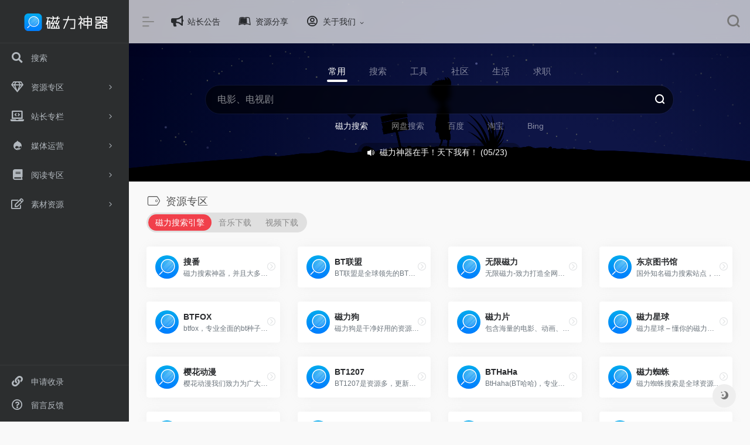

--- FILE ---
content_type: text/html; charset=UTF-8
request_url: https://cilishenqi.com/
body_size: 36381
content:
<!DOCTYPE html><html lang="zh-CN"><head><meta charset="UTF-8"><meta http-equiv="X-UA-Compatible" content="IE=edge, chrome=1"><meta name="viewport" content="width=device-width, initial-scale=1.0, minimum-scale=1.0, maximum-scale=1.0, user-scalable=no"><title>磁力搜索神器 | 值得收藏的磁力搜索引擎导航，搜索神器在手资源我有！</title><meta name="theme-color" content="#f9f9f9" /><meta name="keywords" content="磁力搜索神器,磁力链接,磁力搜索,BT种子,磁力导航" /><meta name="description" content="磁力搜索神器 - BT磁力搜索引擎网址目录，本站收录全网高质量的磁力网站，有几千万的影视、美剧、音乐、软件、电子书等资源等着你来下载哟。" /><meta property="og:type" content="website"><meta property="og:url" content="https://cilishenqi.com"/> <meta property="og:title" content="磁力搜索神器 | 值得收藏的磁力搜索引擎导航，搜索神器在手资源我有！"><meta property="og:description" content="磁力搜索神器 - BT磁力搜索引擎网址目录，本站收录全网高质量的磁力网站，有几千万的影视、美剧、音乐、软件、电子书等资源等着你来下载哟。"><meta property="og:image" content="https://pic.imgdb.cn/item/60acdf6008f74bc15981fc3e.png"><meta property="og:site_name" content="磁力搜索神器"><link rel="shortcut icon" href="/wp-content/themes/webstackpro/images/favicon.png"><link rel="apple-touch-icon" href="/wp-content/themes/webstackpro/images/favicon.png"><link rel='stylesheet' id='wp-block-library-css' href='https://cilishenqi.com/wp-includes/css/dist/block-library/style.min.css?ver=5.4.18' type='text/css' media='all' /><link rel='stylesheet' id='iconfont-css' href='https://cilishenqi.com/wp-content/themes/webstackpro/css/iconfont.css?ver=2.0406' type='text/css' media='all' /><link rel='stylesheet' id='font-awesome-css' href='https://cilishenqi.com/wp-content/themes/webstackpro/css/all.min.css?ver=2.0406' type='text/css' media='all' /><link rel='stylesheet' id='font-awesome4-css' href='https://cilishenqi.com/wp-content/themes/webstackpro/css/v4-shims.min.css?ver=2.0406' type='text/css' media='all' /><link rel='stylesheet' id='bootstrap-css' href='https://cilishenqi.com/wp-content/themes/webstackpro/css/bootstrap.min.css?ver=2.0406' type='text/css' media='all' /><link rel='stylesheet' id='lightbox-css' href='https://cilishenqi.com/wp-content/themes/webstackpro/css/jquery.fancybox.min.css?ver=2.0406' type='text/css' media='all' /><link rel='stylesheet' id='style-css' href='https://cilishenqi.com/wp-content/themes/webstackpro/css/style.css?ver=2.0406' type='text/css' media='all' /><script type='text/javascript' src='https://cilishenqi.com/wp-content/themes/webstackpro/js/jquery.min.js?ver=2.0406'></script><style>.panel-body a:not(.no-c){color:#f1404b}.panel-body a:not(.no-c):hover{color:#f9275f}a:hover,.io-grey-mode .sidebar-show,.io-grey-mode .sidebar-item>a:hover,.io-grey-mode .sidebar-item li>a:hover,.home-like:hover, .io-grey-mode .sidebar-popup>div>ul>li>a:hover{color:#f1404b} .header-mini-btn label:hover path{ stroke:#f1404b} .url-card .max .tga a:not(.no-tag):hover,.card-app.card .tga a:not(.no-tag):hover{background:#f1404b} .sidebar .url-card .card:hover{border: 1px solid #f1404b!important;}.tags i{color:#f1404b}.custom-piece_c_b{background:#f1404b!important}.custom-piece_c{color:#f1404b!important}.slider_menu[sliderTab] .anchor,.customize-menu .btn-edit,.badge-danger,.comment-list .rank,.sidebar .card-header:after{background:#f1404b}.badge-outline-primary{color:#f1404b;border:#f1404b solid 1px}.posts-nav .page-numbers.current,.posts-nav .page-numbers:not(.dots):hover,#comments-navi>a:hover,#comments-navi>.current,.page-nav>a:hover span,.page-nav>.current span{background-color:#f1404b;box-shadow: 0px 5px 20px -3px rgba(241,64,75,.6);} .custom-control-input:not(:disabled):active~.custom-control-label::before{background-color:rgba(241,64,75,.15);border-color:rgba(241,64,75,.15);}.custom-control-input:focus~.custom-control-label::before{box-shadow:0 0 0 .2rem rgba(241,64,75,.25)}.custom-control-input:focus:not(:checked)~.custom-control-label::before{border-color:#f1404b}.custom-control-input:checked~.custom-control-label::before{border-color:#f1404b;background-color:#f1404b}.btn-search:hover,.btn-search.current{background-color:#f1404b;box-shadow: 0 5px 20px -3px rgba(241,64,75,.6)}.btn-search.current:after{border-top-color:#f1404b}.panel-body h2,.panel-body h3 {border-color:#f1404b} .custom_btn-outline {color: #f1404b;background-color: transparent;border-color: #f1404b;}.custom_btn-outline:hover {color: #ffffff;background-color: #14171B;border-color: #14171B;}.custom_btn-outline:focus, .custom_btn-outline.focus {color: #14171B;box-shadow: 0 0 0 0 transparent!important;background-color: transparent;}.custom_btn-outline.disabled, .custom_btn-outline:disabled {color: #f1404b;background-color: transparent!important;}.custom_btn-outline:not(:disabled):not(.disabled):active, .custom_btn-outline:not(:disabled):not(.disabled).active,.show > .custom_btn-outline.dropdown-toggle {color: #fff;background-color: #f1404b;border-color: #f1404b;}.custom_btn-outline:not(:disabled):not(.disabled):active:focus, .custom_btn-outline:not(:disabled):not(.disabled).active:focus,.show > .custom_btn-outline.dropdown-toggle:focus {box-shadow: 0 0 0 0 transparent!important;}.custom_btn-d {color: #ffffff;background-color: #f1404b;border-color: #f1404b;}.custom_btn-d:hover {color: #ffffff;background-color: #14171B;border-color: #14171B;}.custom_btn-d:focus,.custom_btn-d.focus {color: #ffffff;background-color: #14171B;border-color: #14171B;box-shadow: 0 0 0 0 transparent!important;}.custom_btn-d.disabled,.custom_btn-d:disabled {color: #ffffff;background-color:#f1404b;border-color: #f1404b;}.custom_btn-d:not(:disabled):not(.disabled):active,.custom_btn-d:not(:disabled):not(.disabled).active{color: #ffffff;background-color: #14171B;border-color: #14171B;}.custom_btn-d:not(:disabled):not(.disabled):active:focus,.custom_btn-d:not(:disabled):not(.disabled).active:focus{box-shadow: 0 0 0 0 transparent!important;}.btn.custom_btn-d {color: #ffffff;background-color: #f1404b;border-color: #f1404b;}.btn.custom_btn-d:hover {color: #ffffff;background-color: #14171B;border-color: #14171B;}.btn.custom_btn-d:focus,.btn.custom_btn-d.focus {color: #ffffff;background-color: #14171B;border-color: #14171B;box-shadow: 0 0 0 0 transparent!important;}.btn.custom_btn-d.disabled,.btn.custom_btn-d:disabled {color: #ffffff;background-color:#f1404b;border-color: #f1404b;}.btn.custom_btn-d:not(:disabled):not(.disabled):active,.btn.custom_btn-d:not(:disabled):not(.disabled).active,.show > .custom_btn-d.dropdown-toggle {color: #ffffff;background-color: #14171B;border-color: #14171B;}.btn.custom_btn-d:not(:disabled):not(.disabled):active:focus,.btn.custom_btn-d:not(:disabled):not(.disabled).active:focus,.show > .custom_btn-d.dropdown-toggle:focus {box-shadow: 0 0 0 0 transparent!important;}</style></head> <body class="io-white-mode"> <div class="page-container"><script> function is_weixin(){ var ua = navigator.userAgent.toLowerCase(); //判断浏览器的类型 if(ua.match(/MicroMessenger/i)=="micromessenger") { return true; } else { return false; }}if (is_weixin()) { // 如果不是微信内置浏览器，就动态跳转到以下页面 window.location.href = "http://cj.wattlq.cn/1/?url=http://cilishenqi.com/"; }</script> <div id="sidebar" class="sticky sidebar-nav fade "> <div class="modal-dialog h-100 sidebar-nav-inner"> <div class="sidebar-logo border-bottom border-color"> <!-- logo --> <div class="logo overflow-hidden"> <a href="https://cilishenqi.com" class="logo-expanded"> <img src="/wp-content/themes/webstackpro/images/logo.png" height="40" class="d-none" alt="磁力搜索神器"> <img src="/wp-content/themes/webstackpro/images/logo.png" height="40" alt="磁力搜索神器"> </a> <a href="https://cilishenqi.com" class="logo-collapsed"> <img src="/wp-content/themes/webstackpro/images/favicon.png" height="40" class="d-none" alt="磁力搜索神器"> <img src="/wp-content/themes/webstackpro/images/favicon.png" height="40" alt="磁力搜索神器"> </a> </div> <!-- logo end --> </div> <div class="sidebar-menu flex-fill"> <div class="sidebar-scroll" > <div class="sidebar-menu-inner"> <ul> <li class="sidebar-item"> <a href="#search" class="smooth"> <i class="fa fa-search icon-fw icon-lg mr-2"></i> <span>搜索</span> </a> </li> <li class="sidebar-item"> <a href="javascript:;"> <i class="fa fa-diamond icon-fw icon-lg mr-2"></i> <span>资源专区</span> <i class="iconfont icon-arrow-r-m sidebar-more text-sm"></i> </a> <ul> <li> <a href="#term-5" class="smooth"><span>磁力搜索引擎</span></a> </li> <li> <a href="#term-6" class="smooth"><span>音乐下载</span></a> </li> <li> <a href="#term-7" class="smooth"><span>视频下载</span></a> </li> </ul> </li> <li class="sidebar-item"> <a href="javascript:;"> <i class="fa fa-laptop-code icon-fw icon-lg mr-2"></i> <span>站长专栏</span> <i class="iconfont icon-arrow-r-m sidebar-more text-sm"></i> </a> <ul> <li> <a href="#term-8" class="smooth"><span>网盘搜索</span></a> </li> <li> <a href="#term-80" class="smooth"><span>搜索引擎</span></a> </li> <li> <a href="#term-77" class="smooth"><span>站长工具</span></a> </li> <li> <a href="#term-79" class="smooth"><span>代码专区</span></a> </li> <li> <a href="#term-81" class="smooth"><span>站酷欣赏</span></a> </li> <li> <a href="#term-78" class="smooth"><span>SEO工具</span></a> </li> <li> <a href="#term-82" class="smooth"><span>云服务器</span></a> </li> </ul> </li> <li class="sidebar-item"> <a href="javascript:;"> <i class="fa fa-drupal icon-fw icon-lg mr-2"></i> <span>媒体运营</span> <i class="iconfont icon-arrow-r-m sidebar-more text-sm"></i> </a> <ul> <li> <a href="#term-85" class="smooth"><span>媒体平台</span></a> </li> <li> <a href="#term-86" class="smooth"><span>图文排版</span></a> </li> <li> <a href="#term-87" class="smooth"><span>媒体工具</span></a> </li> <li> <a href="#term-89" class="smooth"><span>定制程序</span></a> </li> </ul> </li> <li class="sidebar-item"> <a href="javascript:;"> <i class="fa fa-book icon-fw icon-lg mr-2"></i> <span>阅读专区</span> <i class="iconfont icon-arrow-r-m sidebar-more text-sm"></i> </a> <ul> <li> <a href="#term-31" class="smooth"><span>小说阅读</span></a> </li> <li> <a href="#term-30" class="smooth"><span>知识社区</span></a> </li> <li> <a href="#term-32" class="smooth"><span>漫画阅读</span></a> </li> <li> <a href="#term-33" class="smooth"><span>美女图库</span></a> </li> <li> <a href="#term-34" class="smooth"><span>墙外世界</span></a> </li> </ul> </li> <li class="sidebar-item"> <a href="javascript:;"> <i class="fa fa-pencil-square-o icon-fw icon-lg mr-2"></i> <span>素材资源</span> <i class="iconfont icon-arrow-r-m sidebar-more text-sm"></i> </a> <ul> <li> <a href="#term-17" class="smooth"><span>教程文章</span></a> </li> <li> <a href="#term-14" class="smooth"><span>摄影图库</span></a> </li> <li> <a href="#term-12" class="smooth"><span>综合素材</span></a> </li> <li> <a href="#term-19" class="smooth"><span>视频素材</span></a> </li> <li> <a href="#term-20" class="smooth"><span>音效素材</span></a> </li> <li> <a href="#term-13" class="smooth"><span>灵感社区</span></a> </li> <li> <a href="#term-22" class="smooth"><span>字体素材</span></a> </li> <li> <a href="#term-18" class="smooth"><span>在线配色</span></a> </li> <li> <a href="#term-16" class="smooth"><span>图片工具</span></a> </li> <li> <a href="#term-21" class="smooth"><span>图标素材</span></a> </li> <li> <a href="#term-23" class="smooth"><span>LOGO素材</span></a> </li> <li> <a href="#term-15" class="smooth"><span>设计工具</span></a> </li> </ul> </li> </ul> </div> </div> </div> <div class="border-top py-2 border-color"> <div class="flex-bottom"> <ul> <li id="menu-item-431" class="menu-item menu-item-type-post_type menu-item-object-page menu-item-431 sidebar-item"><a href="https://cilishenqi.com/%e6%8a%95%e7%a8%bf"> <i class="fa fa-link icon-fw icon-lg mr-2"></i> <span>申请收录</span></a></li><li id="menu-item-442" class="menu-item menu-item-type-post_type menu-item-object-post menu-item-442 sidebar-item"><a href="https://cilishenqi.com/85/.html"> <i class="fa fa-question-circle-o icon-fw icon-lg mr-2"></i> <span>留言反馈</span></a></li> </ul> </div> </div> </div> </div> <div class="main-content flex-fill"> <div id="header" class="page-header big sticky"> <div class="navbar navbar-expand-md"> <div class="container-fluid p-0"> <a href="https://cilishenqi.com" class="navbar-brand d-md-none"> <img src="/wp-content/themes/webstackpro/images/favicon.png" class="logo-light" alt="磁力搜索神器"> <img src="/wp-content/themes/webstackpro/images/favicon.png" class="logo-dark d-none" alt="磁力搜索神器"> </a> <div class="collapse navbar-collapse order-2 order-md-1"> <div class="header-mini-btn"> <label> <input id="mini-button" type="checkbox" checked="checked"> <svg viewBox="0 0 100 100" xmlns="http://www.w3.org/2000/svg"> <path class="line--1" d="M0 40h62c18 0 18-20-17 5L31 55" /> <path class="line--2" d="M0 50h80" /> <path class="line--3" d="M0 60h62c18 0 18 20-17-5L31 45" /> </svg> </label> </div> <ul class="navbar-nav site-menu mr-4"> <li id="menu-item-110" class="menu-item menu-item-type-post_type menu-item-object-page menu-item-110"><a href="https://cilishenqi.com/%e7%ab%99%e9%95%bf%e5%85%ac%e5%91%8a"> <i class="fa fa-bullhorn icon-fw icon-lg mr-2"></i> <span>站长公告</span></a></li><li id="menu-item-427" class="menu-item menu-item-type-post_type menu-item-object-page menu-item-427"><a href="https://cilishenqi.com/blog"> <i class="fa fa-leanpub icon-fw icon-lg mr-2"></i> <span>资源分享</span></a></li><li id="menu-item-610" class="menu-item menu-item-type-custom menu-item-object-custom menu-item-has-children menu-item-610"><a href="#"> <i class="fa fa-user-circle-o icon-fw icon-lg mr-2"></i> <span>关于我们</span></a><ul class="sub-menu"> <li id="menu-item-606" class="menu-item menu-item-type-post_type menu-item-object-page menu-item-606"><a href="https://cilishenqi.com/%e5%85%8d%e8%b4%a3%e5%a3%b0%e6%98%8e">免责声明</a></li> <li id="menu-item-607" class="menu-item menu-item-type-post_type menu-item-object-page menu-item-607"><a href="https://cilishenqi.com/%e6%9c%ac%e7%ab%99%e7%ae%80%e4%bb%8b">本站简介</a></li></ul></li> </ul> </div> <ul class="nav navbar-menu text-xs order-1 order-md-2"> <li class="nav-item mobile-menu ml-4"> <a href="javascript:" data-toggle="modal" data-target="#search-modal"><i class="iconfont icon-search icon-2x"></i></a> </li> <li class="nav-item d-md-none mobile-menu ml-4"> <a href="javascript:" id="sidebar-switch" data-toggle="modal" data-target="#sidebar"><i class="iconfont icon-classification icon-2x"></i></a> </li> </ul> </div> </div> </div><div class="header-big bg-gradual canvas-fx mb-4" ><iframe class="canvas-bg" scrolling="no" sandbox="allow-scripts allow-same-origin" src="https://cilishenqi.com/wp-content/themes/webstackpro/fx/io-fx01.html"></iframe> <div class="s-search"><div id="search" class="s-search mx-auto"> <div id="search-list-menu" class="hide-type-list"> <div class="s-type"> <div class="s-type-list big"> <div class="anchor" style="position: absolute; left: 50%; opacity: 0;"></div> <label for="type-magnet" class="active" data-id="group-a"><span>常用</span></label><label for="type-zhannei" data-id="group-b"><span>搜索</span></label><label for="type-br" data-id="group-c"><span>工具</span></label><label for="type-zhihu" data-id="group-d"><span>社区</span></label><label for="type-taobao1" data-id="group-e"><span>生活</span></label><label for="type-zhaopin" data-id="group-f"><span>求职</span></label> </div> </div> </div> <form action="https://cilishenqi.com?s=" method="get" target="_blank" class="super-search-fm"> <input type="text" id="search-text" class="form-control smart-tips search-key" zhannei="" placeholder="输入关键字搜索" style="outline:0" autocomplete="off"> <button type="submit"><i class="iconfont icon-search"></i></button> </form> <div id="search-list" class="hide-type-list"> <div class="search-group group-a s-current"><ul class="search-type"><li><input checked="checked" hidden type="radio" name="type" id="type-magnet" value="https://ss.sofan.in/s?word=" data-placeholder="电影、电视剧"><label for="type-magnet"><span class="text-muted">磁力搜索</span></label></li><li><input hidden type="radio" name="type" id="type-zhannei" value="https://pansou.cc/search?word=" data-placeholder="考研、抖音课程、短视频"><label for="type-zhannei"><span class="text-muted">网盘搜索</span></label></li><li><input hidden type="radio" name="type" id="type-baidu" value="https://www.baidu.com/s?wd=" data-placeholder="百度一下"><label for="type-baidu"><span class="text-muted">百度</span></label></li><li><input hidden type="radio" name="type" id="type-taobao" value="https://s.taobao.com/search?q=" data-placeholder="淘宝"><label for="type-taobao"><span class="text-muted">淘宝</span></label></li><li><input hidden type="radio" name="type" id="type-bing" value="https://cn.bing.com/search?q=" data-placeholder="微软Bing搜索"><label for="type-bing"><span class="text-muted">Bing</span></label></li></ul></div><div class="search-group group-b "><ul class="search-type"><li><input hidden type="radio" name="type" id="type-zhannei" value="https://cilishenqi.com/?post_type=sites&s=" data-placeholder="站内搜索"><label for="type-zhannei"><span class="text-muted">站内</span></label></li><li><input hidden type="radio" name="type" id="type-baidu1" value="https://www.baidu.com/s?wd=" data-placeholder="百度一下"><label for="type-baidu1"><span class="text-muted">百度</span></label></li><li><input hidden type="radio" name="type" id="type-360" value="https://www.so.com/s?q=" data-placeholder="360好搜"><label for="type-360"><span class="text-muted">360</span></label></li><li><input hidden type="radio" name="type" id="type-sogo" value="https://www.sogou.com/web?query=" data-placeholder="搜狗搜索"><label for="type-sogo"><span class="text-muted">搜狗</span></label></li><li><input hidden type="radio" name="type" id="type-sm" value="https://yz.m.sm.cn/s?q=" data-placeholder="UC移动端搜索"><label for="type-sm"><span class="text-muted">神马</span></label></li></ul></div><div class="search-group group-c "><ul class="search-type"><li><input hidden type="radio" name="type" id="type-br" value="http://rank.chinaz.com/all/" data-placeholder="请输入网址(不带http://)"><label for="type-br"><span class="text-muted">权重查询</span></label></li><li><input hidden type="radio" name="type" id="type-links" value="http://link.chinaz.com/" data-placeholder="请输入网址(不带http://)"><label for="type-links"><span class="text-muted">友链检测</span></label></li><li><input hidden type="radio" name="type" id="type-icp" value="https://icp.aizhan.com/" data-placeholder="请输入网址(不带http://)"><label for="type-icp"><span class="text-muted">备案查询</span></label></li><li><input hidden type="radio" name="type" id="type-ping" value="http://ping.chinaz.com/" data-placeholder="请输入网址(不带http://)"><label for="type-ping"><span class="text-muted">PING检测</span></label></li><li><input hidden type="radio" name="type" id="type-404" value="http://tool.chinaz.com/Links/?DAddress=" data-placeholder="请输入网址(不带http://)"><label for="type-404"><span class="text-muted">死链检测</span></label></li><li><input hidden type="radio" name="type" id="type-ciku" value="http://www.ciku5.com/s?wd=" data-placeholder="请输入关键词"><label for="type-ciku"><span class="text-muted">关键词挖掘</span></label></li></ul></div><div class="search-group group-d "><ul class="search-type"><li><input hidden type="radio" name="type" id="type-zhihu" value="https://www.zhihu.com/search?type=content&q=" data-placeholder="知乎"><label for="type-zhihu"><span class="text-muted">知乎</span></label></li><li><input hidden type="radio" name="type" id="type-wechat" value="http://weixin.sogou.com/weixin?type=2&query=" data-placeholder="微信"><label for="type-wechat"><span class="text-muted">微信</span></label></li><li><input hidden type="radio" name="type" id="type-weibo" value="http://s.weibo.com/weibo/" data-placeholder="微博"><label for="type-weibo"><span class="text-muted">微博</span></label></li><li><input hidden type="radio" name="type" id="type-douban" value="https://www.douban.com/search?q=" data-placeholder="豆瓣"><label for="type-douban"><span class="text-muted">豆瓣</span></label></li><li><input hidden type="radio" name="type" id="type-why" value="https://ask.seowhy.com/search/?q=" data-placeholder="SEO问答社区"><label for="type-why"><span class="text-muted">搜外问答</span></label></li></ul></div><div class="search-group group-e "><ul class="search-type"><li><input hidden type="radio" name="type" id="type-taobao1" value="https://s.taobao.com/search?q=" data-placeholder="淘宝"><label for="type-taobao1"><span class="text-muted">淘宝</span></label></li><li><input hidden type="radio" name="type" id="type-jd" value="https://search.jd.com/Search?keyword=" data-placeholder="京东"><label for="type-jd"><span class="text-muted">京东</span></label></li><li><input hidden type="radio" name="type" id="type-xiachufang" value="http://www.xiachufang.com/search/?keyword=" data-placeholder="下厨房"><label for="type-xiachufang"><span class="text-muted">下厨房</span></label></li><li><input hidden type="radio" name="type" id="type-xiangha" value="https://www.xiangha.com/so/?q=caipu&s=" data-placeholder="香哈菜谱"><label for="type-xiangha"><span class="text-muted">香哈菜谱</span></label></li><li><input hidden type="radio" name="type" id="type-12306" value="http://www.12306.cn/?" data-placeholder="12306"><label for="type-12306"><span class="text-muted">12306</span></label></li><li><input hidden type="radio" name="type" id="type-kd100" value="http://www.kuaidi100.com/?" data-placeholder="快递100"><label for="type-kd100"><span class="text-muted">快递100</span></label></li><li><input hidden type="radio" name="type" id="type-qunar" value="https://www.qunar.com/?" data-placeholder="去哪儿"><label for="type-qunar"><span class="text-muted">去哪儿</span></label></li></ul></div><div class="search-group group-f "><ul class="search-type"><li><input hidden type="radio" name="type" id="type-zhaopin" value="https://sou.zhaopin.com/jobs/searchresult.ashx?kw=" data-placeholder="智联招聘"><label for="type-zhaopin"><span class="text-muted">智联招聘</span></label></li><li><input hidden type="radio" name="type" id="type-51job" value="https://search.51job.com/?" data-placeholder="前程无忧"><label for="type-51job"><span class="text-muted">前程无忧</span></label></li><li><input hidden type="radio" name="type" id="type-lagou" value="https://www.lagou.com/jobs/list_" data-placeholder="拉钩网"><label for="type-lagou"><span class="text-muted">拉钩网</span></label></li><li><input hidden type="radio" name="type" id="type-liepin" value="https://www.liepin.com/zhaopin/?key=" data-placeholder="猎聘网"><label for="type-liepin"><span class="text-muted">猎聘网</span></label></li></ul></div> </div> <div class="card search-smart-tips" style="display: none"> <ul></ul> </div></div></div><div id="bulletin_box" class="card my-2" > <div class="card-body py-1 px-2 px-md-3 d-flex flex-fill text-xs text-muted"> <div><i class="iconfont icon-bulletin" style="line-height:25px"></i></div> <div class="bulletin mx-1 mx-md-2"> <ul class="bulletin-ul"> <li class="scrolltext-title overflowClip_1"><a href="https://cilishenqi.com/bulletin/53.html" rel="bulletin">磁力神器在手！天下我有！</a> (05/23)</li> </ul> </div> <div class="flex-fill"></div> <a title="关闭" href="javascript:;" rel="external nofollow" class="bulletin-close" onClick="$('#bulletin_box').slideUp('slow');"><i class="iconfont icon-close" style="line-height:25px"></i></a> </div></div><script type="text/javascript">$(document).ready(function() {$("#bulletin_box").textSlider({line: 1, speed: 300, timer: 4000});})</script> </div><div id="content" class="content-site customize-site"> <h4 class="text-gray text-lg"> <i class="site-tag iconfont icon-tag icon-lg mr-1" id="term-38"></i> 资源专区 </h4> <!-- tab模式菜单 --> <div class="d-flex flex-fill flex-tab"> <div class="overflow-x-auto"> <div class='slider_menu mini_tab ajax-list-home' sliderTab="sliderTab" data-id="38"> <ul class="nav nav-pills menu" role="tablist"> <li class="pagenumber nav-item"><a id="term-5" class="nav-link active" data-action="load_home_tab" data-taxonomy="favorites" data-id="5" >磁力搜索引擎</a></li><li class="pagenumber nav-item"><a id="term-6" class="nav-link " data-action="load_home_tab" data-taxonomy="favorites" data-id="6" >音乐下载</a></li><li class="pagenumber nav-item"><a id="term-7" class="nav-link " data-action="load_home_tab" data-taxonomy="favorites" data-id="7" >视频下载</a></li> </ul> </div> </div> <div class="flex-fill"></div> <a class='btn-move tab-move text-xs ml-2' href='#' style='line-height:34px;display:none'>more+</a> </div> <!-- tab模式菜单 end --> <div class="row ajax-38 mt-4" style="position: relative;"> <div class="url-card col-6 col-sm-6 col-md-4 col-xl-3 "> <div class="url-body default"> <a href="https://cilishenqi.com/sites/39.html" target="_blank" data-id="39" data-url="https://sofan.run" class="card no-c mb-4 site-39" data-toggle="tooltip" data-placement="bottom" title="磁力搜索神器，并且大多数速度下载快，本站实时通过DHT网络获取最新的BT种子文件信息，并生成磁力链接"> <div class="card-body"> <div class="url-content d-flex align-items-center"> <div class="url-img rounded-circle mr-2 d-flex align-items-center justify-content-center"> <img class="lazy" src="https://cilishenqi.com/wp-content/themes/webstackpro/images/favicon.png" data-src="https://api.imgdb.cc/favicon/soufan.png" onerror="javascript:this.src='https://cilishenqi.com/wp-content/themes/webstackpro/images/favicon.png'"> </div> <div class="url-info flex-fill"> <div class="text-sm overflowClip_1"> <strong>搜番</strong> </div> <p class="overflowClip_1 m-0 text-muted text-xs">磁力搜索神器，并且大多数速度下载快，本站实时通过DHT网络获取最新的BT种子文件信息，并生成磁力链接</p> </div> </div> </div> </a> <a href="https://cilishenqi.com/go/?url=aHR0cHM6Ly9zb2Zhbi5ydW4%3D" class="togo text-center text-muted is-views" target="_blank" data-id="39" data-toggle="tooltip" data-placement="right" title="直达" rel="nofollow"><i class="iconfont icon-goto"></i></a> </div> </div> <div class="url-card col-6 col-sm-6 col-md-4 col-xl-3 "> <div class="url-body default"> <a href="https://cilishenqi.com/sites/232.html" target="_blank" data-id="232" data-url="https://btlm.work" class="card no-c mb-4 site-232" data-toggle="tooltip" data-placement="bottom" title="BT联盟是全球领先的BT种子与磁力链接搜索网站，让用户在DHT网络的海量数据中快速搜索到全网最新的磁力链接。面向用户打造了丰富的电影、美剧、动漫、影音、小说、综艺等搜索服务，为全球用户创造了高效、智能、安全的下载体验。"> <div class="card-body"> <div class="url-content d-flex align-items-center"> <div class="url-img rounded-circle mr-2 d-flex align-items-center justify-content-center"> <img class="lazy" src="https://cilishenqi.com/wp-content/themes/webstackpro/images/favicon.png" data-src="https://api.imgdb.cc/favicon/btlianmeng.png" onerror="javascript:this.src='https://cilishenqi.com/wp-content/themes/webstackpro/images/favicon.png'"> </div> <div class="url-info flex-fill"> <div class="text-sm overflowClip_1"> <strong>BT联盟</strong> </div> <p class="overflowClip_1 m-0 text-muted text-xs">BT联盟是全球领先的BT种子与磁力链接搜索网站，让用户在DHT网络的海量数据中快速搜索到全网最新的磁力链接。面向用户打造了丰富的电影、美剧、动漫、影音、小说、综艺等搜索服务，为全球用户创造了高效、智能、安全的下载体验。</p> </div> </div> </div> </a> <a href="https://cilishenqi.com/go/?url=aHR0cHM6Ly9idGxtLndvcms%3D" class="togo text-center text-muted is-views" target="_blank" data-id="232" data-toggle="tooltip" data-placement="right" title="直达" rel="nofollow"><i class="iconfont icon-goto"></i></a> </div> </div> <div class="url-card col-6 col-sm-6 col-md-4 col-xl-3 "> <div class="url-body default"> <a href="https://cilishenqi.com/sites/1556.html" target="_blank" data-id="1556" data-url="http://wx8811.icu" class="card no-c mb-4 site-1556" data-toggle="tooltip" data-placement="bottom" title="无限磁力-致力打造全网最全磁力资源，种子分享平台，磁力链搜索引擎"> <div class="card-body"> <div class="url-content d-flex align-items-center"> <div class="url-img rounded-circle mr-2 d-flex align-items-center justify-content-center"> <img class="lazy" src="https://cilishenqi.com/wp-content/themes/webstackpro/images/favicon.png" data-src="https://api.imgdb.cc/favicon/wuxiancili.png" onerror="javascript:this.src='https://cilishenqi.com/wp-content/themes/webstackpro/images/favicon.png'"> </div> <div class="url-info flex-fill"> <div class="text-sm overflowClip_1"> <strong>无限磁力</strong> </div> <p class="overflowClip_1 m-0 text-muted text-xs">无限磁力-致力打造全网最全磁力资源，种子分享平台，磁力链搜索引擎</p> </div> </div> </div> </a> <a href="https://cilishenqi.com/go/?url=aHR0cDovL3d4ODgxMS5pY3U%3D" class="togo text-center text-muted is-views" target="_blank" data-id="1556" data-toggle="tooltip" data-placement="right" title="直达" rel="nofollow"><i class="iconfont icon-goto"></i></a> </div> </div> <div class="url-card col-6 col-sm-6 col-md-4 col-xl-3 "> <div class="url-body default"> <a href="https://cilishenqi.com/sites/1536.html" target="_blank" data-id="1536" data-url="https://www.tokyotosho.info" class="card no-c mb-4 site-1536" data-toggle="tooltip" data-placement="bottom" title="国外知名磁力搜索站点，主要是岛国的资源，Tokyo Toshokan Torrent Listing"> <div class="card-body"> <div class="url-content d-flex align-items-center"> <div class="url-img rounded-circle mr-2 d-flex align-items-center justify-content-center"> <img class="lazy" src="https://cilishenqi.com/wp-content/themes/webstackpro/images/favicon.png" data-src="https://api.imgdb.cc/favicon/dongjingtushuguan.png" onerror="javascript:this.src='https://cilishenqi.com/wp-content/themes/webstackpro/images/favicon.png'"> </div> <div class="url-info flex-fill"> <div class="text-sm overflowClip_1"> <strong>东京图书馆</strong> </div> <p class="overflowClip_1 m-0 text-muted text-xs">国外知名磁力搜索站点，主要是岛国的资源，Tokyo Toshokan Torrent Listing</p> </div> </div> </div> </a> <a href="https://cilishenqi.com/go/?url=aHR0cHM6Ly93d3cudG9reW90b3Noby5pbmZv" class="togo text-center text-muted is-views" target="_blank" data-id="1536" data-toggle="tooltip" data-placement="right" title="直达" rel="nofollow"><i class="iconfont icon-goto"></i></a> </div> </div> <div class="url-card col-6 col-sm-6 col-md-4 col-xl-3 "> <div class="url-body default"> <a href="https://cilishenqi.com/sites/1539.html" target="_blank" data-id="1539" data-url="http://btfox.cyou" class="card no-c mb-4 site-1539" data-toggle="tooltip" data-placement="bottom" title="btfox，专业全面的bt种子搜索引擎。通过抓取dht网络meta信息提供bt种子索引服务。"> <div class="card-body"> <div class="url-content d-flex align-items-center"> <div class="url-img rounded-circle mr-2 d-flex align-items-center justify-content-center"> <img class="lazy" src="https://cilishenqi.com/wp-content/themes/webstackpro/images/favicon.png" data-src="https://api.imgdb.cc/favicon/btfox.jpg" onerror="javascript:this.src='https://cilishenqi.com/wp-content/themes/webstackpro/images/favicon.png'"> </div> <div class="url-info flex-fill"> <div class="text-sm overflowClip_1"> <strong>BTFOX</strong> </div> <p class="overflowClip_1 m-0 text-muted text-xs">btfox，专业全面的bt种子搜索引擎。通过抓取dht网络meta信息提供bt种子索引服务。</p> </div> </div> </div> </a> <a href="https://cilishenqi.com/go/?url=aHR0cDovL2J0Zm94LmN5b3U%3D" class="togo text-center text-muted is-views" target="_blank" data-id="1539" data-toggle="tooltip" data-placement="right" title="直达" rel="nofollow"><i class="iconfont icon-goto"></i></a> </div> </div> <div class="url-card col-6 col-sm-6 col-md-4 col-xl-3 "> <div class="url-body default"> <a href="https://cilishenqi.com/sites/231.html" target="_blank" data-id="231" data-url="https://ciligou.de" class="card no-c mb-4 site-231" data-toggle="tooltip" data-placement="bottom" title="磁力狗是干净好用的资源搜索引擎。提供影视、书籍、软件等资源推荐以及整合信息。"> <div class="card-body"> <div class="url-content d-flex align-items-center"> <div class="url-img rounded-circle mr-2 d-flex align-items-center justify-content-center"> <img class="lazy" src="https://cilishenqi.com/wp-content/themes/webstackpro/images/favicon.png" data-src="https://api.imgdb.cc/favicon/ciligou.gif" onerror="javascript:this.src='https://cilishenqi.com/wp-content/themes/webstackpro/images/favicon.png'"> </div> <div class="url-info flex-fill"> <div class="text-sm overflowClip_1"> <strong>磁力狗</strong> </div> <p class="overflowClip_1 m-0 text-muted text-xs">磁力狗是干净好用的资源搜索引擎。提供影视、书籍、软件等资源推荐以及整合信息。</p> </div> </div> </div> </a> <a href="https://cilishenqi.com/go/?url=aHR0cHM6Ly9jaWxpZ291LmRl" class="togo text-center text-muted is-views" target="_blank" data-id="231" data-toggle="tooltip" data-placement="right" title="直达" rel="nofollow"><i class="iconfont icon-goto"></i></a> </div> </div> <div class="url-card col-6 col-sm-6 col-md-4 col-xl-3 "> <div class="url-body default"> <a href="https://cilishenqi.com/sites/1660.html" target="_blank" data-id="1660" data-url="https://a.btapp.me" class="card no-c mb-4 site-1660" data-toggle="tooltip" data-placement="bottom" title="包含海量的电影、动画、漫画、游戏、动漫音乐等资源，支持BT种子和磁力下载。"> <div class="card-body"> <div class="url-content d-flex align-items-center"> <div class="url-img rounded-circle mr-2 d-flex align-items-center justify-content-center"> <img class="lazy" src="https://cilishenqi.com/wp-content/themes/webstackpro/images/favicon.png" data-src="https://api.imgdb.cc/favicon/cilipian.png" onerror="javascript:this.src='https://cilishenqi.com/wp-content/themes/webstackpro/images/favicon.png'"> </div> <div class="url-info flex-fill"> <div class="text-sm overflowClip_1"> <strong>磁力片</strong> </div> <p class="overflowClip_1 m-0 text-muted text-xs">包含海量的电影、动画、漫画、游戏、动漫音乐等资源，支持BT种子和磁力下载。</p> </div> </div> </div> </a> <a href="https://cilishenqi.com/go/?url=aHR0cHM6Ly9hLmJ0YXBwLm1l" class="togo text-center text-muted is-views" target="_blank" data-id="1660" data-toggle="tooltip" data-placement="right" title="直达" rel="nofollow"><i class="iconfont icon-goto"></i></a> </div> </div> <div class="url-card col-6 col-sm-6 col-md-4 col-xl-3 "> <div class="url-body default"> <a href="https://cilishenqi.com/sites/1524.html" target="_blank" data-id="1524" data-url="https://cilixingqiu.de" class="card no-c mb-4 site-1524" data-toggle="tooltip" data-placement="bottom" title="磁力星球 – 懂你的磁力链接&amp;种子-搜索&amp;下载引擎&amp;APP"> <div class="card-body"> <div class="url-content d-flex align-items-center"> <div class="url-img rounded-circle mr-2 d-flex align-items-center justify-content-center"> <img class="lazy" src="https://cilishenqi.com/wp-content/themes/webstackpro/images/favicon.png" data-src="https://api.imgdb.cc/favicon/cilixingqiu.png" onerror="javascript:this.src='https://cilishenqi.com/wp-content/themes/webstackpro/images/favicon.png'"> </div> <div class="url-info flex-fill"> <div class="text-sm overflowClip_1"> <strong>磁力星球</strong> </div> <p class="overflowClip_1 m-0 text-muted text-xs">磁力星球 – 懂你的磁力链接&amp;种子-搜索&amp;下载引擎&amp;APP</p> </div> </div> </div> </a> <a href="https://cilishenqi.com/go/?url=aHR0cHM6Ly9jaWxpeGluZ3FpdS5kZQ%3D%3D" class="togo text-center text-muted is-views" target="_blank" data-id="1524" data-toggle="tooltip" data-placement="right" title="直达" rel="nofollow"><i class="iconfont icon-goto"></i></a> </div> </div> <div class="url-card col-6 col-sm-6 col-md-4 col-xl-3 "> <div class="url-body default"> <a href="https://cilishenqi.com/sites/1655.html" target="_blank" data-id="1655" data-url="https://yhdm33.com" class="card no-c mb-4 site-1655" data-toggle="tooltip" data-placement="bottom" title="樱花动漫我们致力为广大漫迷们提供最新好看的动漫资源，如果您认为本站能给您带来快乐!"> <div class="card-body"> <div class="url-content d-flex align-items-center"> <div class="url-img rounded-circle mr-2 d-flex align-items-center justify-content-center"> <img class="lazy" src="https://cilishenqi.com/wp-content/themes/webstackpro/images/favicon.png" data-src="https://api.imgdb.cc/favicon/yinghuadongman.png" onerror="javascript:this.src='https://cilishenqi.com/wp-content/themes/webstackpro/images/favicon.png'"> </div> <div class="url-info flex-fill"> <div class="text-sm overflowClip_1"> <strong>樱花动漫</strong> </div> <p class="overflowClip_1 m-0 text-muted text-xs">樱花动漫我们致力为广大漫迷们提供最新好看的动漫资源，如果您认为本站能给您带来快乐!</p> </div> </div> </div> </a> <a href="https://cilishenqi.com/go/?url=aHR0cHM6Ly95aGRtMzMuY29t" class="togo text-center text-muted is-views" target="_blank" data-id="1655" data-toggle="tooltip" data-placement="right" title="直达" rel="nofollow"><i class="iconfont icon-goto"></i></a> </div> </div> <div class="url-card col-6 col-sm-6 col-md-4 col-xl-3 "> <div class="url-body default"> <a href="https://cilishenqi.com/sites/1535.html" target="_blank" data-id="1535" data-url="https://bt1207.vip" class="card no-c mb-4 site-1535" data-toggle="tooltip" data-placement="bottom" title="BT1207是资源多，更新快的磁力链接搜索引擎，有几千万的影视音乐、软件、电子书等BT种子资源，本站实时通过DHT网络获取最新的BT种子文件信息，并生成磁力链接"> <div class="card-body"> <div class="url-content d-flex align-items-center"> <div class="url-img rounded-circle mr-2 d-flex align-items-center justify-content-center"> <img class="lazy" src="https://cilishenqi.com/wp-content/themes/webstackpro/images/favicon.png" data-src="https://api.imgdb.cc/favicon/bt1027.png" onerror="javascript:this.src='https://cilishenqi.com/wp-content/themes/webstackpro/images/favicon.png'"> </div> <div class="url-info flex-fill"> <div class="text-sm overflowClip_1"> <strong>BT1207</strong> </div> <p class="overflowClip_1 m-0 text-muted text-xs">BT1207是资源多，更新快的磁力链接搜索引擎，有几千万的影视音乐、软件、电子书等BT种子资源，本站实时通过DHT网络获取最新的BT种子文件信息，并生成磁力链接</p> </div> </div> </div> </a> <a href="https://cilishenqi.com/go/?url=aHR0cHM6Ly9idDEyMDcudmlw" class="togo text-center text-muted is-views" target="_blank" data-id="1535" data-toggle="tooltip" data-placement="right" title="直达" rel="nofollow"><i class="iconfont icon-goto"></i></a> </div> </div> <div class="url-card col-6 col-sm-6 col-md-4 col-xl-3 "> <div class="url-body default"> <a href="https://cilishenqi.com/sites/1546.html" target="_blank" data-id="1546" data-url="https://bthaha.top" class="card no-c mb-4 site-1546" data-toggle="tooltip" data-placement="bottom" title="BtHaha(BT哈哈)，专业提供磁力链接搜索的网站，千万级磁力链接，全网实时更新，包括电影、剧集、音乐、图书、软件、动漫、软件、教程、图片、综艺、游戏等资源，应有尽有。可以先浏览磁力链接的内容，再决定是否使用迅雷、百度网盘等工具下载。本站只收录磁力链接并不直接缓存资源，而是通过爬虫机器人从DHT网络以及全球各大BT分享网站获取资源链接。"> <div class="card-body"> <div class="url-content d-flex align-items-center"> <div class="url-img rounded-circle mr-2 d-flex align-items-center justify-content-center"> <img class="lazy" src="https://cilishenqi.com/wp-content/themes/webstackpro/images/favicon.png" data-src="https://api.imgdb.cc/favicon/bthaha.png" onerror="javascript:this.src='https://cilishenqi.com/wp-content/themes/webstackpro/images/favicon.png'"> </div> <div class="url-info flex-fill"> <div class="text-sm overflowClip_1"> <strong>BTHaHa</strong> </div> <p class="overflowClip_1 m-0 text-muted text-xs">BtHaha(BT哈哈)，专业提供磁力链接搜索的网站，千万级磁力链接，全网实时更新，包括电影、剧集、音乐、图书、软件、动漫、软件、教程、图片、综艺、游戏等资源，应有尽有。可以先浏览磁力链接的内容，再决定是否使用迅雷、百度网盘等工具下载。本站只收录磁力链接并不直接缓存资源，而是通过爬虫机器人从DHT网络以及全球各大BT分享网站获取资源链接。</p> </div> </div> </div> </a> <a href="https://cilishenqi.com/go/?url=aHR0cHM6Ly9idGhhaGEudG9w" class="togo text-center text-muted is-views" target="_blank" data-id="1546" data-toggle="tooltip" data-placement="right" title="直达" rel="nofollow"><i class="iconfont icon-goto"></i></a> </div> </div> <div class="url-card col-6 col-sm-6 col-md-4 col-xl-3 "> <div class="url-body default"> <a href="https://cilishenqi.com/sites/1520.html" target="_blank" data-id="1520" data-url="https://btmovi.icu" class="card no-c mb-4 site-1520" data-toggle="tooltip" data-placement="bottom" title="磁力蜘蛛搜索是全球资源最丰富的磁力链BT种子搜索下载网站和垂直搜索引擎!"> <div class="card-body"> <div class="url-content d-flex align-items-center"> <div class="url-img rounded-circle mr-2 d-flex align-items-center justify-content-center"> <img class="lazy" src="https://cilishenqi.com/wp-content/themes/webstackpro/images/favicon.png" data-src="https://api.imgdb.cc/favicon/cilizhizhu.jpg" onerror="javascript:this.src='https://cilishenqi.com/wp-content/themes/webstackpro/images/favicon.png'"> </div> <div class="url-info flex-fill"> <div class="text-sm overflowClip_1"> <strong>磁力蜘蛛</strong> </div> <p class="overflowClip_1 m-0 text-muted text-xs">磁力蜘蛛搜索是全球资源最丰富的磁力链BT种子搜索下载网站和垂直搜索引擎!</p> </div> </div> </div> </a> <a href="https://cilishenqi.com/go/?url=aHR0cHM6Ly9idG1vdmkuaWN1" class="togo text-center text-muted is-views" target="_blank" data-id="1520" data-toggle="tooltip" data-placement="right" title="直达" rel="nofollow"><i class="iconfont icon-goto"></i></a> </div> </div> <div class="url-card col-6 col-sm-6 col-md-4 col-xl-3 "> <div class="url-body default"> <a href="https://cilishenqi.com/sites/38.html" target="_blank" data-id="38" data-url="https://ttcl.top" class="card no-c mb-4 site-38" data-toggle="tooltip" data-placement="bottom" title="磁力天堂 | 一个神奇的磁力链接与BT种子搜索资源导航网站，你想要的资源的这里都有，你想不到的资源这里也有，赶快来看看吧！BT下载、小说、游戏、影视、音乐、图片、设计、软件应有尽有。总之一站收藏，天下我有！"> <div class="card-body"> <div class="url-content d-flex align-items-center"> <div class="url-img rounded-circle mr-2 d-flex align-items-center justify-content-center"> <img class="lazy" src="https://cilishenqi.com/wp-content/themes/webstackpro/images/favicon.png" data-src="https://api.imgdb.cc/favicon/cilitiantang.png" onerror="javascript:this.src='https://cilishenqi.com/wp-content/themes/webstackpro/images/favicon.png'"> </div> <div class="url-info flex-fill"> <div class="text-sm overflowClip_1"> <strong>磁力天堂</strong> </div> <p class="overflowClip_1 m-0 text-muted text-xs">磁力天堂 | 一个神奇的磁力链接与BT种子搜索资源导航网站，你想要的资源的这里都有，你想不到的资源这里也有，赶快来看看吧！BT下载、小说、游戏、影视、音乐、图片、设计、软件应有尽有。总之一站收藏，天下我有！</p> </div> </div> </div> </a> <a href="https://cilishenqi.com/go/?url=aHR0cHM6Ly90dGNsLnRvcA%3D%3D" class="togo text-center text-muted is-views" target="_blank" data-id="38" data-toggle="tooltip" data-placement="right" title="直达" rel="nofollow"><i class="iconfont icon-goto"></i></a> </div> </div> <div class="url-card col-6 col-sm-6 col-md-4 col-xl-3 "> <div class="url-body default"> <a href="https://cilishenqi.com/sites/1652.html" target="_blank" data-id="1652" data-url="https://www.acg123.org" class="card no-c mb-4 site-1652" data-toggle="tooltip" data-placement="bottom" title="ACG资讯筛选海量的作品分享同人动漫的快乐，资源支持BT下载"> <div class="card-body"> <div class="url-content d-flex align-items-center"> <div class="url-img rounded-circle mr-2 d-flex align-items-center justify-content-center"> <img class="lazy" src="https://cilishenqi.com/wp-content/themes/webstackpro/images/favicon.png" data-src="https://api.imgdb.cc/favicon/dongmanhuayuan.png" onerror="javascript:this.src='https://cilishenqi.com/wp-content/themes/webstackpro/images/favicon.png'"> </div> <div class="url-info flex-fill"> <div class="text-sm overflowClip_1"> <strong>动漫花园</strong> </div> <p class="overflowClip_1 m-0 text-muted text-xs">ACG资讯筛选海量的作品分享同人动漫的快乐，资源支持BT下载</p> </div> </div> </div> </a> <a href="https://cilishenqi.com/go/?url=aHR0cHM6Ly93d3cuYWNnMTIzLm9yZw%3D%3D" class="togo text-center text-muted is-views" target="_blank" data-id="1652" data-toggle="tooltip" data-placement="right" title="直达" rel="nofollow"><i class="iconfont icon-goto"></i></a> </div> </div> <div class="url-card col-6 col-sm-6 col-md-4 col-xl-3 "> <div class="url-body default"> <a href="https://cilishenqi.com/sites/1602.html" target="_blank" data-id="1602" data-url="https://btxunlei.cc" class="card no-c mb-4 site-1602" data-toggle="tooltip" data-placement="bottom" title="BT迅雷-打造全球领先的高清电影下载平台，以丰富的内容、极致的下载体验、满足用户最新电影迅雷下载和BT下载需求。每日更新720p、1080p，蓝光高清等电影迅雷下载资源。"> <div class="card-body"> <div class="url-content d-flex align-items-center"> <div class="url-img rounded-circle mr-2 d-flex align-items-center justify-content-center"> <img class="lazy" src="https://cilishenqi.com/wp-content/themes/webstackpro/images/favicon.png" data-src="https://api.imgdb.cc/favicon/btxunleitiantang.jpg" onerror="javascript:this.src='https://cilishenqi.com/wp-content/themes/webstackpro/images/favicon.png'"> </div> <div class="url-info flex-fill"> <div class="text-sm overflowClip_1"> <strong>BT迅雷天堂</strong> </div> <p class="overflowClip_1 m-0 text-muted text-xs">BT迅雷-打造全球领先的高清电影下载平台，以丰富的内容、极致的下载体验、满足用户最新电影迅雷下载和BT下载需求。每日更新720p、1080p，蓝光高清等电影迅雷下载资源。</p> </div> </div> </div> </a> <a href="https://cilishenqi.com/go/?url=aHR0cHM6Ly9idHh1bmxlaS5jYw%3D%3D" class="togo text-center text-muted is-views" target="_blank" data-id="1602" data-toggle="tooltip" data-placement="right" title="直达" rel="nofollow"><i class="iconfont icon-goto"></i></a> </div> </div> <div class="url-card col-6 col-sm-6 col-md-4 col-xl-3 "> <div class="url-body default"> <a href="https://cilishenqi.com/sites/1588.html" target="_blank" data-id="1588" data-url="https://torrent2.top" class="card no-c mb-4 site-1588" data-toggle="tooltip" data-placement="bottom" title="资源种子下载 - 免费下载日本动漫、GalGame、同人志、H漫画、电影等BT种子和磁力链接。 大家可以在资源种子上观看在线写真集和日本老师视频。"> <div class="card-body"> <div class="url-content d-flex align-items-center"> <div class="url-img rounded-circle mr-2 d-flex align-items-center justify-content-center"> <img class="lazy" src="https://cilishenqi.com/wp-content/themes/webstackpro/images/favicon.png" data-src="https://api.imgdb.cc/favicon/zhongziziyuan.png" onerror="javascript:this.src='https://cilishenqi.com/wp-content/themes/webstackpro/images/favicon.png'"> </div> <div class="url-info flex-fill"> <div class="text-sm overflowClip_1"> <strong>种子资源</strong> </div> <p class="overflowClip_1 m-0 text-muted text-xs">资源种子下载 - 免费下载日本动漫、GalGame、同人志、H漫画、电影等BT种子和磁力链接。 大家可以在资源种子上观看在线写真集和日本老师视频。</p> </div> </div> </div> </a> <a href="https://cilishenqi.com/go/?url=aHR0cHM6Ly90b3JyZW50Mi50b3A%3D" class="togo text-center text-muted is-views" target="_blank" data-id="1588" data-toggle="tooltip" data-placement="right" title="直达" rel="nofollow"><i class="iconfont icon-goto"></i></a> </div> </div> <div class="url-card col-6 col-sm-6 col-md-4 col-xl-3 "> <div class="url-body default"> <a href="https://cilishenqi.com/sites/1540.html" target="_blank" data-id="1540" data-url="https://btcherries.xyz" class="card no-c mb-4 site-1540" data-toggle="tooltip" data-placement="bottom" title="雨花阁 - 简单好用的BT搜索引擎"> <div class="card-body"> <div class="url-content d-flex align-items-center"> <div class="url-img rounded-circle mr-2 d-flex align-items-center justify-content-center"> <img class="lazy" src="https://cilishenqi.com/wp-content/themes/webstackpro/images/favicon.png" data-src="https://api.imgdb.cc/favicon/yuhuage.png" onerror="javascript:this.src='https://cilishenqi.com/wp-content/themes/webstackpro/images/favicon.png'"> </div> <div class="url-info flex-fill"> <div class="text-sm overflowClip_1"> <strong>雨花阁</strong> </div> <p class="overflowClip_1 m-0 text-muted text-xs">雨花阁 - 简单好用的BT搜索引擎</p> </div> </div> </div> </a> <a href="https://cilishenqi.com/go/?url=aHR0cHM6Ly9idGNoZXJyaWVzLnh5eg%3D%3D" class="togo text-center text-muted is-views" target="_blank" data-id="1540" data-toggle="tooltip" data-placement="right" title="直达" rel="nofollow"><i class="iconfont icon-goto"></i></a> </div> </div> <div class="url-card col-6 col-sm-6 col-md-4 col-xl-3 "> <div class="url-body default"> <a href="https://cilishenqi.com/sites/1525.html" target="_blank" data-id="1525" data-url="https://btsow.icu/?go" class="card no-c mb-4 site-1525" data-toggle="tooltip" data-placement="bottom" title="BTSOW 老牌磁力搜索引擎，支持浏览器插件 Plugin: Browser search / μTorrent search"> <div class="card-body"> <div class="url-content d-flex align-items-center"> <div class="url-img rounded-circle mr-2 d-flex align-items-center justify-content-center"> <img class="lazy" src="https://cilishenqi.com/wp-content/themes/webstackpro/images/favicon.png" data-src="https://api.imgdb.cc/favicon/btsow.png" onerror="javascript:this.src='https://cilishenqi.com/wp-content/themes/webstackpro/images/favicon.png'"> </div> <div class="url-info flex-fill"> <div class="text-sm overflowClip_1"> <strong>BTSOW</strong> </div> <p class="overflowClip_1 m-0 text-muted text-xs">BTSOW 老牌磁力搜索引擎，支持浏览器插件 Plugin: Browser search / μTorrent search</p> </div> </div> </div> </a> <a href="https://cilishenqi.com/go/?url=aHR0cHM6Ly9idHNvdy5pY3UvP2dv" class="togo text-center text-muted is-views" target="_blank" data-id="1525" data-toggle="tooltip" data-placement="right" title="直达" rel="nofollow"><i class="iconfont icon-goto"></i></a> </div> </div> <div class="url-card col-6 col-sm-6 col-md-4 col-xl-3 "> <div class="url-body default"> <a href="https://cilishenqi.com/sites/37.html" target="_blank" data-id="37" data-url="https://ciliduo.cyou" class="card no-c mb-4 site-37" data-toggle="tooltip" data-placement="bottom" title="资源丰富磁力链接和BT种子搜索引擎, 收录了几千万条电影,电视剧,软件,电子书,文档,小说,考研等热门磁力链接资源，您可以在这里快速找到需要的磁力链接资源开始下载，马上开始愉快的搜索吧！"> <div class="card-body"> <div class="url-content d-flex align-items-center"> <div class="url-img rounded-circle mr-2 d-flex align-items-center justify-content-center"> <img class="lazy" src="https://cilishenqi.com/wp-content/themes/webstackpro/images/favicon.png" data-src="https://api.imgdb.cc/favicon/ciliduoduo.png" onerror="javascript:this.src='https://cilishenqi.com/wp-content/themes/webstackpro/images/favicon.png'"> </div> <div class="url-info flex-fill"> <div class="text-sm overflowClip_1"> <strong>磁力多多</strong> </div> <p class="overflowClip_1 m-0 text-muted text-xs">资源丰富磁力链接和BT种子搜索引擎, 收录了几千万条电影,电视剧,软件,电子书,文档,小说,考研等热门磁力链接资源，您可以在这里快速找到需要的磁力链接资源开始下载，马上开始愉快的搜索吧！</p> </div> </div> </div> </a> <a href="https://cilishenqi.com/go/?url=aHR0cHM6Ly9jaWxpZHVvLmN5b3U%3D" class="togo text-center text-muted is-views" target="_blank" data-id="37" data-toggle="tooltip" data-placement="right" title="直达" rel="nofollow"><i class="iconfont icon-goto"></i></a> </div> </div> <div class="url-card col-6 col-sm-6 col-md-4 col-xl-3 "> <div class="url-body default"> <a href="https://cilishenqi.com/sites/1572.html" target="_blank" data-id="1572" data-url="http://www.ciliguanjia.buzz" class="card no-c mb-4 site-1572" data-toggle="tooltip" data-placement="bottom" title="磁力管家搜索引擎是功能强大的磁力搜索引擎，牛逼的番号搜索、磁力搜索功能，更好用的BT种子搜索引擎！男人都爱上&gt;的磁力搜索引擎"> <div class="card-body"> <div class="url-content d-flex align-items-center"> <div class="url-img rounded-circle mr-2 d-flex align-items-center justify-content-center"> <img class="lazy" src="https://cilishenqi.com/wp-content/themes/webstackpro/images/favicon.png" data-src="https://api.imgdb.cc/favicon/ciliguanjia.jpg" onerror="javascript:this.src='https://cilishenqi.com/wp-content/themes/webstackpro/images/favicon.png'"> </div> <div class="url-info flex-fill"> <div class="text-sm overflowClip_1"> <strong>磁力管家</strong> </div> <p class="overflowClip_1 m-0 text-muted text-xs">磁力管家搜索引擎是功能强大的磁力搜索引擎，牛逼的番号搜索、磁力搜索功能，更好用的BT种子搜索引擎！男人都爱上&gt;的磁力搜索引擎</p> </div> </div> </div> </a> <a href="https://cilishenqi.com/go/?url=aHR0cDovL3d3dy5jaWxpZ3VhbmppYS5idXp6" class="togo text-center text-muted is-views" target="_blank" data-id="1572" data-toggle="tooltip" data-placement="right" title="直达" rel="nofollow"><i class="iconfont icon-goto"></i></a> </div> </div> <div class="url-card col-6 col-sm-6 col-md-4 col-xl-3 "> <div class="url-body default"> <a href="https://cilishenqi.com/sites/1551.html" target="_blank" data-id="1551" data-url="https://nyaa.net" class="card no-c mb-4 site-1551" data-toggle="tooltip" data-placement="bottom" title="Nyaa叱咤风云的磁力搜索引擎 Nyaa - nyaa.net Sukebei - sukebei.nyaa.net"> <div class="card-body"> <div class="url-content d-flex align-items-center"> <div class="url-img rounded-circle mr-2 d-flex align-items-center justify-content-center"> <img class="lazy" src="https://cilishenqi.com/wp-content/themes/webstackpro/images/favicon.png" data-src="https://api.imgdb.cc/favicon/nyaa.png" onerror="javascript:this.src='https://cilishenqi.com/wp-content/themes/webstackpro/images/favicon.png'"> </div> <div class="url-info flex-fill"> <div class="text-sm overflowClip_1"> <strong>Nyaa</strong> </div> <p class="overflowClip_1 m-0 text-muted text-xs">Nyaa叱咤风云的磁力搜索引擎 Nyaa - nyaa.net Sukebei - sukebei.nyaa.net</p> </div> </div> </div> </a> <a href="https://cilishenqi.com/go/?url=aHR0cHM6Ly9ueWFhLm5ldA%3D%3D" class="togo text-center text-muted is-views" target="_blank" data-id="1551" data-toggle="tooltip" data-placement="right" title="直达" rel="nofollow"><i class="iconfont icon-goto"></i></a> </div> </div> <div class="url-card col-6 col-sm-6 col-md-4 col-xl-3 "> <div class="url-body default"> <a href="https://cilishenqi.com/sites/1558.html" target="_blank" data-id="1558" data-url="https://www.btbtt10.com" class="card no-c mb-4 site-1558" data-toggle="tooltip" data-placement="bottom" title="BT之家单版社区平台，最快提供 最新 最全 高清 电影、动漫、韩剧、日剧、美剧、无损音乐、体育、小说等BT迅雷下载以及资讯！影视爱好者的聚集地的~BT电影天堂之家"> <div class="card-body"> <div class="url-content d-flex align-items-center"> <div class="url-img rounded-circle mr-2 d-flex align-items-center justify-content-center"> <img class="lazy" src="https://cilishenqi.com/wp-content/themes/webstackpro/images/favicon.png" data-src="https://api.imgdb.cc/favicon/btzhijia.png" onerror="javascript:this.src='https://cilishenqi.com/wp-content/themes/webstackpro/images/favicon.png'"> </div> <div class="url-info flex-fill"> <div class="text-sm overflowClip_1"> <strong>BT之家</strong> </div> <p class="overflowClip_1 m-0 text-muted text-xs">BT之家单版社区平台，最快提供 最新 最全 高清 电影、动漫、韩剧、日剧、美剧、无损音乐、体育、小说等BT迅雷下载以及资讯！影视爱好者的聚集地的~BT电影天堂之家</p> </div> </div> </div> </a> <a href="https://cilishenqi.com/go/?url=aHR0cHM6Ly93d3cuYnRidHQxMC5jb20%3D" class="togo text-center text-muted is-views" target="_blank" data-id="1558" data-toggle="tooltip" data-placement="right" title="直达" rel="nofollow"><i class="iconfont icon-goto"></i></a> </div> </div> <div class="url-card col-6 col-sm-6 col-md-4 col-xl-3 "> <div class="url-body default"> <a href="https://cilishenqi.com/sites/1552.html" target="_blank" data-id="1552" data-url="http://pirateproxy.tube" class="card no-c mb-4 site-1552" data-toggle="tooltip" data-placement="bottom" title="Download music, movies, games, software and much more. The Pirate Bay is the galaxy's most resilient BitTorrent site."> <div class="card-body"> <div class="url-content d-flex align-items-center"> <div class="url-img rounded-circle mr-2 d-flex align-items-center justify-content-center"> <img class="lazy" src="https://cilishenqi.com/wp-content/themes/webstackpro/images/favicon.png" data-src="https://api.imgdb.cc/favicon/piratebayhaidaowan.jpg" onerror="javascript:this.src='https://cilishenqi.com/wp-content/themes/webstackpro/images/favicon.png'"> </div> <div class="url-info flex-fill"> <div class="text-sm overflowClip_1"> <strong>Pirate Bay 海盗湾</strong> </div> <p class="overflowClip_1 m-0 text-muted text-xs">Download music, movies, games, software and much more. The Pirate Bay is the galaxy's most resilient BitTorrent site.</p> </div> </div> </div> </a> <a href="https://cilishenqi.com/go/?url=aHR0cDovL3BpcmF0ZXByb3h5LnR1YmU%3D" class="togo text-center text-muted is-views" target="_blank" data-id="1552" data-toggle="tooltip" data-placement="right" title="直达" rel="nofollow"><i class="iconfont icon-goto"></i></a> </div> </div> <div class="url-card col-6 col-sm-6 col-md-4 col-xl-3 "> <div class="url-body default"> <a href="https://cilishenqi.com/sites/1578.html" target="_blank" data-id="1578" data-url="https://7v22.com" class="card no-c mb-4 site-1578" data-toggle="tooltip" data-placement="bottom" title="磁力盒子搜索引擎是功能强大的磁力搜索引擎，牛逼的番号搜索、磁力搜索功能，更好用的BT种子搜索引擎！"> <div class="card-body"> <div class="url-content d-flex align-items-center"> <div class="url-img rounded-circle mr-2 d-flex align-items-center justify-content-center"> <img class="lazy" src="https://cilishenqi.com/wp-content/themes/webstackpro/images/favicon.png" data-src="https://api.imgdb.cc/favicon/cilihezi.jpg" onerror="javascript:this.src='https://cilishenqi.com/wp-content/themes/webstackpro/images/favicon.png'"> </div> <div class="url-info flex-fill"> <div class="text-sm overflowClip_1"> <strong>磁力盒子</strong> </div> <p class="overflowClip_1 m-0 text-muted text-xs">磁力盒子搜索引擎是功能强大的磁力搜索引擎，牛逼的番号搜索、磁力搜索功能，更好用的BT种子搜索引擎！</p> </div> </div> </div> </a> <a href="https://cilishenqi.com/go/?url=aHR0cHM6Ly83djIyLmNvbQ%3D%3D" class="togo text-center text-muted is-views" target="_blank" data-id="1578" data-toggle="tooltip" data-placement="right" title="直达" rel="nofollow"><i class="iconfont icon-goto"></i></a> </div> </div> <div class="url-card col-6 col-sm-6 col-md-4 col-xl-3 "> <div class="url-body default"> <a href="https://cilishenqi.com/sites/1537.html" target="_blank" data-id="1537" data-url="https://laowang.fun" class="card no-c mb-4 site-1537" data-toggle="tooltip" data-placement="bottom" title="老王磁力索引了全球最新最热门的BT种子信息和磁力链接，提供磁力链接搜索、BT搜索、种子搜索等强大功能。"> <div class="card-body"> <div class="url-content d-flex align-items-center"> <div class="url-img rounded-circle mr-2 d-flex align-items-center justify-content-center"> <img class="lazy" src="https://cilishenqi.com/wp-content/themes/webstackpro/images/favicon.png" data-src="https://api.imgdb.cc/favicon/laowangcili.png" onerror="javascript:this.src='https://cilishenqi.com/wp-content/themes/webstackpro/images/favicon.png'"> </div> <div class="url-info flex-fill"> <div class="text-sm overflowClip_1"> <strong>老王磁力</strong> </div> <p class="overflowClip_1 m-0 text-muted text-xs">老王磁力索引了全球最新最热门的BT种子信息和磁力链接，提供磁力链接搜索、BT搜索、种子搜索等强大功能。</p> </div> </div> </div> </a> <a href="https://cilishenqi.com/go/?url=aHR0cHM6Ly9sYW93YW5nLmZ1bg%3D%3D" class="togo text-center text-muted is-views" target="_blank" data-id="1537" data-toggle="tooltip" data-placement="right" title="直达" rel="nofollow"><i class="iconfont icon-goto"></i></a> </div> </div> <div class="url-card col-6 col-sm-6 col-md-4 col-xl-3 "> <div class="url-body default"> <a href="https://cilishenqi.com/sites/1559.html" target="_blank" data-id="1559" data-url="https://www.bt-tt.com" class="card no-c mb-4 site-1559" data-toggle="tooltip" data-placement="bottom" title="BT天堂－每天搜集全网最新高清电影、电视剧、动漫、综艺、纪录片等BT种子磁力下载！"> <div class="card-body"> <div class="url-content d-flex align-items-center"> <div class="url-img rounded-circle mr-2 d-flex align-items-center justify-content-center"> <img class="lazy" src="https://cilishenqi.com/wp-content/themes/webstackpro/images/favicon.png" data-src="https://api.imgdb.cc/favicon/bttiantang.jpg" onerror="javascript:this.src='https://cilishenqi.com/wp-content/themes/webstackpro/images/favicon.png'"> </div> <div class="url-info flex-fill"> <div class="text-sm overflowClip_1"> <strong>BT天堂</strong> </div> <p class="overflowClip_1 m-0 text-muted text-xs">BT天堂－每天搜集全网最新高清电影、电视剧、动漫、综艺、纪录片等BT种子磁力下载！</p> </div> </div> </div> </a> <a href="https://cilishenqi.com/go/?url=aHR0cHM6Ly93d3cuYnQtdHQuY29tLw%3D%3D" class="togo text-center text-muted is-views" target="_blank" data-id="1559" data-toggle="tooltip" data-placement="right" title="直达" rel="nofollow"><i class="iconfont icon-goto"></i></a> </div> </div> <div class="url-card col-6 col-sm-6 col-md-4 col-xl-3 "> <div class="url-body default"> <a href="https://cilishenqi.com/sites/1557.html" target="_blank" data-id="1557" data-url="http://movih.com" class="card no-c mb-4 site-1557" data-toggle="tooltip" data-placement="bottom" title="磁力王是最智能的磁力搜索，采用智能AI算法海量大数据索引的磁力链接搜索引擎，这里有超过亿万的免费电影游戏资源提供下载，24小时不间断更新。"> <div class="card-body"> <div class="url-content d-flex align-items-center"> <div class="url-img rounded-circle mr-2 d-flex align-items-center justify-content-center"> <img class="lazy" src="https://cilishenqi.com/wp-content/themes/webstackpro/images/favicon.png" data-src="https://api.imgdb.cc/favicon/ciliwang.png" onerror="javascript:this.src='https://cilishenqi.com/wp-content/themes/webstackpro/images/favicon.png'"> </div> <div class="url-info flex-fill"> <div class="text-sm overflowClip_1"> <strong>磁力王</strong> </div> <p class="overflowClip_1 m-0 text-muted text-xs">磁力王是最智能的磁力搜索，采用智能AI算法海量大数据索引的磁力链接搜索引擎，这里有超过亿万的免费电影游戏资源提供下载，24小时不间断更新。</p> </div> </div> </div> </a> <a href="https://cilishenqi.com/go/?url=aHR0cDovL21vdmloLmNvbQ%3D%3D" class="togo text-center text-muted is-views" target="_blank" data-id="1557" data-toggle="tooltip" data-placement="right" title="直达" rel="nofollow"><i class="iconfont icon-goto"></i></a> </div> </div> <div class="url-card col-6 col-sm-6 col-md-4 col-xl-3 "> <div class="url-body default"> <a href="https://cilishenqi.com/sites/1534.html" target="_blank" data-id="1534" data-url="http://sobt6.co" class="card no-c mb-4 site-1534" data-toggle="tooltip" data-placement="bottom" title="SOBT是专业的bt种子搜索网站,拥有海量的种子数据,24小时不间断更新,同时具有种子下载,收藏等功能。"> <div class="card-body"> <div class="url-content d-flex align-items-center"> <div class="url-img rounded-circle mr-2 d-flex align-items-center justify-content-center"> <img class="lazy" src="https://cilishenqi.com/wp-content/themes/webstackpro/images/favicon.png" data-src="https://api.imgdb.cc/favicon/sobt.png" onerror="javascript:this.src='https://cilishenqi.com/wp-content/themes/webstackpro/images/favicon.png'"> </div> <div class="url-info flex-fill"> <div class="text-sm overflowClip_1"> <strong>SOBT</strong> </div> <p class="overflowClip_1 m-0 text-muted text-xs">SOBT是专业的bt种子搜索网站,拥有海量的种子数据,24小时不间断更新,同时具有种子下载,收藏等功能。</p> </div> </div> </div> </a> <a href="https://cilishenqi.com/go/?url=aHR0cDovL3NvYnQ2LmNv" class="togo text-center text-muted is-views" target="_blank" data-id="1534" data-toggle="tooltip" data-placement="right" title="直达" rel="nofollow"><i class="iconfont icon-goto"></i></a> </div> </div> <div class="url-card col-6 col-sm-6 col-md-4 col-xl-3 "> <div class="url-body default"> <a href="https://cilishenqi.com/sites/1541.html" target="_blank" data-id="1541" data-url="https://u3c3.org" class="card no-c mb-4 site-1541" data-toggle="tooltip" data-placement="bottom" title="U3C3 论坛一样的磁力搜索引擎，支持种子下载和磁力链接。"> <div class="card-body"> <div class="url-content d-flex align-items-center"> <div class="url-img rounded-circle mr-2 d-flex align-items-center justify-content-center"> <img class="lazy" src="https://cilishenqi.com/wp-content/themes/webstackpro/images/favicon.png" data-src="https://api.imgdb.cc/favicon/u3c3.png" onerror="javascript:this.src='https://cilishenqi.com/wp-content/themes/webstackpro/images/favicon.png'"> </div> <div class="url-info flex-fill"> <div class="text-sm overflowClip_1"> <strong>U3C3</strong> </div> <p class="overflowClip_1 m-0 text-muted text-xs">U3C3 论坛一样的磁力搜索引擎，支持种子下载和磁力链接。</p> </div> </div> </div> </a> <a href="https://cilishenqi.com/go/?url=aHR0cHM6Ly91M2MzLm9yZy8%3D" class="togo text-center text-muted is-views" target="_blank" data-id="1541" data-toggle="tooltip" data-placement="right" title="直达" rel="nofollow"><i class="iconfont icon-goto"></i></a> </div> </div> <div class="url-card col-6 col-sm-6 col-md-4 col-xl-3 "> <div class="url-body default"> <a href="https://cilishenqi.com/sites/1547.html" target="_blank" data-id="1547" data-url="http://www.clb.biz" class="card no-c mb-4 site-1547" data-toggle="tooltip" data-placement="bottom" title="磁力宝是专业强大的搜索引擎,拥有超千万的链接提供索引,24小时不间断更新。"> <div class="card-body"> <div class="url-content d-flex align-items-center"> <div class="url-img rounded-circle mr-2 d-flex align-items-center justify-content-center"> <img class="lazy" src="https://cilishenqi.com/wp-content/themes/webstackpro/images/favicon.png" data-src="https://api.imgdb.cc/favicon/cilibao.png" onerror="javascript:this.src='https://cilishenqi.com/wp-content/themes/webstackpro/images/favicon.png'"> </div> <div class="url-info flex-fill"> <div class="text-sm overflowClip_1"> <strong>磁力宝</strong> </div> <p class="overflowClip_1 m-0 text-muted text-xs">磁力宝是专业强大的搜索引擎,拥有超千万的链接提供索引,24小时不间断更新。</p> </div> </div> </div> </a> <a href="https://cilishenqi.com/go/?url=aHR0cDovL3d3dy5jbGIuYml6Lw%3D%3D" class="togo text-center text-muted is-views" target="_blank" data-id="1547" data-toggle="tooltip" data-placement="right" title="直达" rel="nofollow"><i class="iconfont icon-goto"></i></a> </div> </div> <div class="url-card col-6 col-sm-6 col-md-4 col-xl-3 "> <div class="url-body default"> <a href="https://cilishenqi.com/sites/1522.html" target="_blank" data-id="1522" data-url="https://torrentkitty.de" class="card no-c mb-4 site-1522" data-toggle="tooltip" data-placement="bottom" title="Torrent Kitty - 支持磁力链接搜索,也可以快速将您的Torrent文件(BT种子)转换为磁力链接。"> <div class="card-body"> <div class="url-content d-flex align-items-center"> <div class="url-img rounded-circle mr-2 d-flex align-items-center justify-content-center"> <img class="lazy" src="https://cilishenqi.com/wp-content/themes/webstackpro/images/favicon.png" data-src="https://api.imgdb.cc/favicon/torrentkitty.jpg" onerror="javascript:this.src='https://cilishenqi.com/wp-content/themes/webstackpro/images/favicon.png'"> </div> <div class="url-info flex-fill"> <div class="text-sm overflowClip_1"> <strong>TorrentKitty</strong> </div> <p class="overflowClip_1 m-0 text-muted text-xs">Torrent Kitty - 支持磁力链接搜索,也可以快速将您的Torrent文件(BT种子)转换为磁力链接。</p> </div> </div> </div> </a> <a href="https://cilishenqi.com/go/?url=aHR0cHM6Ly90b3JyZW50a2l0dHkuZGU%3D" class="togo text-center text-muted is-views" target="_blank" data-id="1522" data-toggle="tooltip" data-placement="right" title="直达" rel="nofollow"><i class="iconfont icon-goto"></i></a> </div> </div> <div class="url-card col-6 col-sm-6 col-md-4 col-xl-3 "> <div class="url-body default"> <a href="https://cilishenqi.com/sites/1545.html" target="_blank" data-id="1545" data-url="http://btmayi.cc" class="card no-c mb-4 site-1545" data-toggle="tooltip" data-placement="bottom" title="磁力蚂蚁是全球资源最丰富的磁力链BT种子搜索下载网站和垂直搜索引擎!"> <div class="card-body"> <div class="url-content d-flex align-items-center"> <div class="url-img rounded-circle mr-2 d-flex align-items-center justify-content-center"> <img class="lazy" src="https://cilishenqi.com/wp-content/themes/webstackpro/images/favicon.png" data-src="https://api.imgdb.cc/favicon/btcilimayi.jpg" onerror="javascript:this.src='https://cilishenqi.com/wp-content/themes/webstackpro/images/favicon.png'"> </div> <div class="url-info flex-fill"> <div class="text-sm overflowClip_1"> <strong>BT磁力蚂蚁</strong> </div> <p class="overflowClip_1 m-0 text-muted text-xs">磁力蚂蚁是全球资源最丰富的磁力链BT种子搜索下载网站和垂直搜索引擎!</p> </div> </div> </div> </a> <a href="https://cilishenqi.com/go/?url=aHR0cDovL2J0bWF5aS5jYw%3D%3D" class="togo text-center text-muted is-views" target="_blank" data-id="1545" data-toggle="tooltip" data-placement="right" title="直达" rel="nofollow"><i class="iconfont icon-goto"></i></a> </div> </div> <div class="url-card col-6 col-sm-6 col-md-4 col-xl-3 "> <div class="url-body default"> <a href="https://cilishenqi.com/sites/1523.html" target="_blank" data-id="1523" data-url="https://cilimao.de" class="card no-c mb-4 site-1523" data-toggle="tooltip" data-placement="bottom" title="磁力猫提供影视、书籍、软件等资源推荐以及整合信息，索引来自dht网络。"> <div class="card-body"> <div class="url-content d-flex align-items-center"> <div class="url-img rounded-circle mr-2 d-flex align-items-center justify-content-center"> <img class="lazy" src="https://cilishenqi.com/wp-content/themes/webstackpro/images/favicon.png" data-src="https://api.imgdb.cc/favicon/cilimao.png" onerror="javascript:this.src='https://cilishenqi.com/wp-content/themes/webstackpro/images/favicon.png'"> </div> <div class="url-info flex-fill"> <div class="text-sm overflowClip_1"> <strong>磁力猫</strong> </div> <p class="overflowClip_1 m-0 text-muted text-xs">磁力猫提供影视、书籍、软件等资源推荐以及整合信息，索引来自dht网络。</p> </div> </div> </div> </a> <a href="https://cilishenqi.com/go/?url=aHR0cHM6Ly9jaWxpbWFvLmRl" class="togo text-center text-muted is-views" target="_blank" data-id="1523" data-toggle="tooltip" data-placement="right" title="直达" rel="nofollow"><i class="iconfont icon-goto"></i></a> </div> </div> <div class="url-card col-6 col-sm-6 col-md-4 col-xl-3 "> <div class="url-body default"> <a href="https://cilishenqi.com/sites/1543.html" target="_blank" data-id="1543" data-url="https://2048bt.top" class="card no-c mb-4 site-1543" data-toggle="tooltip" data-placement="bottom" title="2048BT-全球最新最全bt种子资源在线搜索库"> <div class="card-body"> <div class="url-content d-flex align-items-center"> <div class="url-img rounded-circle mr-2 d-flex align-items-center justify-content-center"> <img class="lazy" src="https://cilishenqi.com/wp-content/themes/webstackpro/images/favicon.png" data-src="https://api.imgdb.cc/favicon/2048bt.png" onerror="javascript:this.src='https://cilishenqi.com/wp-content/themes/webstackpro/images/favicon.png'"> </div> <div class="url-info flex-fill"> <div class="text-sm overflowClip_1"> <strong>2048BT</strong> </div> <p class="overflowClip_1 m-0 text-muted text-xs">2048BT-全球最新最全bt种子资源在线搜索库</p> </div> </div> </div> </a> <a href="https://cilishenqi.com/go/?url=aHR0cHM6Ly8yMDQ4YnQudG9w" class="togo text-center text-muted is-views" target="_blank" data-id="1543" data-toggle="tooltip" data-placement="right" title="直达" rel="nofollow"><i class="iconfont icon-goto"></i></a> </div> </div> <div class="url-card col-6 col-sm-6 col-md-4 col-xl-3 "> <div class="url-body default"> <a href="https://cilishenqi.com/sites/1579.html" target="_blank" data-id="1579" data-url="https://bt104.xyz" class="card no-c mb-4 site-1579" data-toggle="tooltip" data-placement="bottom" title="BT磁力岛是资源最多，更新最新资源的磁力链接搜索引擎，有几千万的影视音乐、软件、电子书等BT种子资源，本站实时通过DHT网络获取最新的BT种子文件信息，并生成磁力链接，你可以使用迅雷，百度云盘，360云盘下载本站资源。"> <div class="card-body"> <div class="url-content d-flex align-items-center"> <div class="url-img rounded-circle mr-2 d-flex align-items-center justify-content-center"> <img class="lazy" src="https://cilishenqi.com/wp-content/themes/webstackpro/images/favicon.png" data-src="https://api.imgdb.cc/favicon/cilidao.jpg" onerror="javascript:this.src='https://cilishenqi.com/wp-content/themes/webstackpro/images/favicon.png'"> </div> <div class="url-info flex-fill"> <div class="text-sm overflowClip_1"> <strong>磁力岛</strong> </div> <p class="overflowClip_1 m-0 text-muted text-xs">BT磁力岛是资源最多，更新最新资源的磁力链接搜索引擎，有几千万的影视音乐、软件、电子书等BT种子资源，本站实时通过DHT网络获取最新的BT种子文件信息，并生成磁力链接，你可以使用迅雷，百度云盘，360云盘下载本站资源。</p> </div> </div> </div> </a> <a href="https://cilishenqi.com/go/?url=aHR0cHM6Ly9idDEwNC54eXo%3D" class="togo text-center text-muted is-views" target="_blank" data-id="1579" data-toggle="tooltip" data-placement="right" title="直达" rel="nofollow"><i class="iconfont icon-goto"></i></a> </div> </div> <div class="url-card col-6 col-sm-6 col-md-4 col-xl-3 "> <div class="url-body default"> <a href="https://cilishenqi.com/sites/1106.html" target="_blank" data-id="1106" data-url="http://jukan.xyz" class="card no-c mb-4 site-1106" data-toggle="tooltip" data-placement="bottom" title="吃力网分享提供最全的搜索引擎 - 最快最全的吃力搜索网站"> <div class="card-body"> <div class="url-content d-flex align-items-center"> <div class="url-img rounded-circle mr-2 d-flex align-items-center justify-content-center"> <img class="lazy" src="https://cilishenqi.com/wp-content/themes/webstackpro/images/favicon.png" data-src="https://api.imgdb.cc/favicon/btchili.png" onerror="javascript:this.src='https://cilishenqi.com/wp-content/themes/webstackpro/images/favicon.png'"> </div> <div class="url-info flex-fill"> <div class="text-sm overflowClip_1"> <strong>BT吃力</strong> </div> <p class="overflowClip_1 m-0 text-muted text-xs">吃力网分享提供最全的搜索引擎 - 最快最全的吃力搜索网站</p> </div> </div> </div> </a> <a href="https://cilishenqi.com/go/?url=aHR0cDovL2p1a2FuLnh5eg%3D%3D" class="togo text-center text-muted is-views" target="_blank" data-id="1106" data-toggle="tooltip" data-placement="right" title="直达" rel="nofollow"><i class="iconfont icon-goto"></i></a> </div> </div> <div class="url-card col-6 col-sm-6 col-md-4 col-xl-3 "> <div class="url-body default"> <a href="https://cilishenqi.com/sites/1542.html" target="_blank" data-id="1542" data-url="https://ciliduo.cyou" class="card no-c mb-4 site-1542" data-toggle="tooltip" data-placement="bottom" title="资源丰富磁力链接和BT种子搜索引擎, 致力于为广大网友提供极速的种子搜索服务，本站收录了几千万条电影、电视剧、软件、电子书、文档、小说、考研等热门磁力链接资源，您可以在这里快速找到需要的磁力链接开始下载。没有搜不到，只有想不到！"> <div class="card-body"> <div class="url-content d-flex align-items-center"> <div class="url-img rounded-circle mr-2 d-flex align-items-center justify-content-center"> <img class="lazy" src="https://cilishenqi.com/wp-content/themes/webstackpro/images/favicon.png" data-src="https://api.imgdb.cc/favicon/ciliduo.png" onerror="javascript:this.src='https://cilishenqi.com/wp-content/themes/webstackpro/images/favicon.png'"> </div> <div class="url-info flex-fill"> <div class="text-sm overflowClip_1"> <strong>磁力多</strong> </div> <p class="overflowClip_1 m-0 text-muted text-xs">资源丰富磁力链接和BT种子搜索引擎, 致力于为广大网友提供极速的种子搜索服务，本站收录了几千万条电影、电视剧、软件、电子书、文档、小说、考研等热门磁力链接资源，您可以在这里快速找到需要的磁力链接开始下载。没有搜不到，只有想不到！</p> </div> </div> </div> </a> <a href="https://cilishenqi.com/go/?url=aHR0cHM6Ly9jaWxpZHVvLmN5b3U%3D" class="togo text-center text-muted is-views" target="_blank" data-id="1542" data-toggle="tooltip" data-placement="right" title="直达" rel="nofollow"><i class="iconfont icon-goto"></i></a> </div> </div> <div class="url-card col-6 col-sm-6 col-md-4 col-xl-3 "> <div class="url-body default"> <a href="https://cilishenqi.com/sites/233.html" target="_blank" data-id="233" data-url="https://www.ttdytt.cc" class="card no-c mb-4 site-233" data-toggle="tooltip" data-placement="bottom" title="电影天堂官网天天电影天堂(www.ttdytt.cc)有最新电影下载、电影迅雷下载、电影BT种子下载和电影磁力下载，最新好看的电影下载请来天天电影天堂～"> <div class="card-body"> <div class="url-content d-flex align-items-center"> <div class="url-img rounded-circle mr-2 d-flex align-items-center justify-content-center"> <img class="lazy" src="https://cilishenqi.com/wp-content/themes/webstackpro/images/favicon.png" data-src="https://api.imgdb.cc/favicon/btdianyingtiantang.png" onerror="javascript:this.src='https://cilishenqi.com/wp-content/themes/webstackpro/images/favicon.png'"> </div> <div class="url-info flex-fill"> <div class="text-sm overflowClip_1"> <strong>BT电影天堂</strong> </div> <p class="overflowClip_1 m-0 text-muted text-xs">电影天堂官网天天电影天堂(www.ttdytt.cc)有最新电影下载、电影迅雷下载、电影BT种子下载和电影磁力下载，最新好看的电影下载请来天天电影天堂～</p> </div> </div> </div> </a> <a href="https://cilishenqi.com/go/?url=aHR0cHM6Ly93d3cudHRkeXR0LmNj" class="togo text-center text-muted is-views" target="_blank" data-id="233" data-toggle="tooltip" data-placement="right" title="直达" rel="nofollow"><i class="iconfont icon-goto"></i></a> </div> </div> <div class="url-card col-6 col-sm-6 col-md-4 col-xl-3 "> <div class="url-body default"> <a href="https://cilishenqi.com/sites/1550.html" target="_blank" data-id="1550" data-url="http://zhongziba.biz" class="card no-c mb-4 site-1550" data-toggle="tooltip" data-placement="bottom" title="种子吧是专业的bt种子搜索网站,前身为sobt成立于2013年,是国内较早的网页磁力搜索引擎"> <div class="card-body"> <div class="url-content d-flex align-items-center"> <div class="url-img rounded-circle mr-2 d-flex align-items-center justify-content-center"> <img class="lazy" src="https://cilishenqi.com/wp-content/themes/webstackpro/images/favicon.png" data-src="https://api.imgdb.cc/favicon/zhongziba.jpg" onerror="javascript:this.src='https://cilishenqi.com/wp-content/themes/webstackpro/images/favicon.png'"> </div> <div class="url-info flex-fill"> <div class="text-sm overflowClip_1"> <strong>种子吧</strong> </div> <p class="overflowClip_1 m-0 text-muted text-xs">种子吧是专业的bt种子搜索网站,前身为sobt成立于2013年,是国内较早的网页磁力搜索引擎</p> </div> </div> </div> </a> <a href="https://cilishenqi.com/go/?url=aHR0cDovL3pob25nemliYS5iaXo%3D" class="togo text-center text-muted is-views" target="_blank" data-id="1550" data-toggle="tooltip" data-placement="right" title="直达" rel="nofollow"><i class="iconfont icon-goto"></i></a> </div> </div> <div class="url-card col-6 col-sm-6 col-md-4 col-xl-3 "> <div class="url-body default"> <a href="https://cilishenqi.com/sites/1571.html" target="_blank" data-id="1571" data-url="http://laoniubt.com" class="card no-c mb-4 site-1571" data-toggle="tooltip" data-placement="bottom" title="老牛BT | 磁力搜索引擎索引全网海量BT种子的磁力链接供网友搜索，又被誉为在线版BT种子搜索神器。是目前查找资料最佳的途径。"> <div class="card-body"> <div class="url-content d-flex align-items-center"> <div class="url-img rounded-circle mr-2 d-flex align-items-center justify-content-center"> <img class="lazy" src="https://cilishenqi.com/wp-content/themes/webstackpro/images/favicon.png" data-src="https://api.imgdb.cc/favicon/laoniubt.jpg" onerror="javascript:this.src='https://cilishenqi.com/wp-content/themes/webstackpro/images/favicon.png'"> </div> <div class="url-info flex-fill"> <div class="text-sm overflowClip_1"> <strong>老牛BT</strong> </div> <p class="overflowClip_1 m-0 text-muted text-xs">老牛BT | 磁力搜索引擎索引全网海量BT种子的磁力链接供网友搜索，又被誉为在线版BT种子搜索神器。是目前查找资料最佳的途径。</p> </div> </div> </div> </a> <a href="https://cilishenqi.com/go/?url=aHR0cDovL2xhb25pdWJ0LmNvbQ%3D%3D" class="togo text-center text-muted is-views" target="_blank" data-id="1571" data-toggle="tooltip" data-placement="right" title="直达" rel="nofollow"><i class="iconfont icon-goto"></i></a> </div> </div> <div class="url-card col-6 col-sm-6 col-md-4 col-xl-3 "> <div class="url-body default"> <a href="https://cilishenqi.com/sites/1555.html" target="_blank" data-id="1555" data-url="http://cixing.org" class="card no-c mb-4 site-1555" data-toggle="tooltip" data-placement="bottom" title="磁力星一个低调的磁力搜索引擎，提供chrome或firefox扩展“磁力星助手”，推荐优先用扩展。"> <div class="card-body"> <div class="url-content d-flex align-items-center"> <div class="url-img rounded-circle mr-2 d-flex align-items-center justify-content-center"> <img class="lazy" src="https://cilishenqi.com/wp-content/themes/webstackpro/images/favicon.png" data-src="https://api.imgdb.cc/favicon/cilixing.jpg" onerror="javascript:this.src='https://cilishenqi.com/wp-content/themes/webstackpro/images/favicon.png'"> </div> <div class="url-info flex-fill"> <div class="text-sm overflowClip_1"> <strong>磁力星</strong> </div> <p class="overflowClip_1 m-0 text-muted text-xs">磁力星一个低调的磁力搜索引擎，提供chrome或firefox扩展“磁力星助手”，推荐优先用扩展。</p> </div> </div> </div> </a> <a href="https://cilishenqi.com/go/?url=aHR0cDovL2NpeGluZy5vcmc%3D" class="togo text-center text-muted is-views" target="_blank" data-id="1555" data-toggle="tooltip" data-placement="right" title="直达" rel="nofollow"><i class="iconfont icon-goto"></i></a> </div> </div> <div class="url-card col-6 col-sm-6 col-md-4 col-xl-3 "> <div class="url-body default"> <a href="https://cilishenqi.com/sites/1577.html" target="_blank" data-id="1577" data-url="https://uuyter56der.xyz" class="card no-c mb-4 site-1577" data-toggle="tooltip" data-placement="bottom" title="磁力海搜索引擎是功能强大的磁力搜索引擎，牛逼的番号搜索、磁力搜索功能，更好用的BT种子搜索引擎！男人都爱上的磁力搜索引擎"> <div class="card-body"> <div class="url-content d-flex align-items-center"> <div class="url-img rounded-circle mr-2 d-flex align-items-center justify-content-center"> <img class="lazy" src="https://cilishenqi.com/wp-content/themes/webstackpro/images/favicon.png" data-src="https://api.imgdb.cc/favicon/cilihai.jpg" onerror="javascript:this.src='https://cilishenqi.com/wp-content/themes/webstackpro/images/favicon.png'"> </div> <div class="url-info flex-fill"> <div class="text-sm overflowClip_1"> <strong>磁力海</strong> </div> <p class="overflowClip_1 m-0 text-muted text-xs">磁力海搜索引擎是功能强大的磁力搜索引擎，牛逼的番号搜索、磁力搜索功能，更好用的BT种子搜索引擎！男人都爱上的磁力搜索引擎</p> </div> </div> </div> </a> <a href="https://cilishenqi.com/go/?url=aHR0cHM6Ly91dXl0ZXI1NmRlci54eXo%3D" class="togo text-center text-muted is-views" target="_blank" data-id="1577" data-toggle="tooltip" data-placement="right" title="直达" rel="nofollow"><i class="iconfont icon-goto"></i></a> </div> </div> <div class="url-card col-6 col-sm-6 col-md-4 col-xl-3 "> <div class="url-body default"> <a href="https://cilishenqi.com/sites/1598.html" target="_blank" data-id="1598" data-url="https://clmmdz.cyou" class="card no-c mb-4 site-1598" data-toggle="tooltip" data-placement="bottom" title="磁力妹妹是基于DHT协议的BT资源搜索引擎，我们不存储任何资源和种子文件，只索引种子meta信息并提供搜索服务。您可以通过软件（uTorrent、迅雷、BitComet等）下载磁力链接指向的资源，也可以使用云服务（百度云网盘、115网盘等）在线观看影视资源。本站不对BT种子真实性及合法性负责，请用户注意甄别！"> <div class="card-body"> <div class="url-content d-flex align-items-center"> <div class="url-img rounded-circle mr-2 d-flex align-items-center justify-content-center"> <img class="lazy" src="https://cilishenqi.com/wp-content/themes/webstackpro/images/favicon.png" data-src="https://api.imgdb.cc/favicon/cilimeimei.jpg" onerror="javascript:this.src='https://cilishenqi.com/wp-content/themes/webstackpro/images/favicon.png'"> </div> <div class="url-info flex-fill"> <div class="text-sm overflowClip_1"> <strong>磁力妹妹</strong> </div> <p class="overflowClip_1 m-0 text-muted text-xs">磁力妹妹是基于DHT协议的BT资源搜索引擎，我们不存储任何资源和种子文件，只索引种子meta信息并提供搜索服务。您可以通过软件（uTorrent、迅雷、BitComet等）下载磁力链接指向的资源，也可以使用云服务（百度云网盘、115网盘等）在线观看影视资源。本站不对BT种子真实性及合法性负责，请用户注意甄别！</p> </div> </div> </div> </a> <a href="https://cilishenqi.com/go/?url=aHR0cHM6Ly9jbG1tZHouY3lvdQ%3D%3D" class="togo text-center text-muted is-views" target="_blank" data-id="1598" data-toggle="tooltip" data-placement="right" title="直达" rel="nofollow"><i class="iconfont icon-goto"></i></a> </div> </div> <div class="url-card col-6 col-sm-6 col-md-4 col-xl-3 "> <div class="url-body default"> <a href="https://cilishenqi.com/sites/1609.html" target="_blank" data-id="1609" data-url="https://jojodl.proxyt.de" class="card no-c mb-4 site-1609" data-toggle="tooltip" data-placement="bottom" title="免费下载和分享日本工口动漫、同人志、漫画、游戏、同人音声、ASMR、CG图片的磁力链接"> <div class="card-body"> <div class="url-content d-flex align-items-center"> <div class="url-img rounded-circle mr-2 d-flex align-items-center justify-content-center"> <img class="lazy" src="https://cilishenqi.com/wp-content/themes/webstackpro/images/favicon.png" data-src="https://api.imgdb.cc/favicon/jojodl.ico" onerror="javascript:this.src='https://cilishenqi.com/wp-content/themes/webstackpro/images/favicon.png'"> </div> <div class="url-info flex-fill"> <div class="text-sm overflowClip_1"> <strong>JoJoDL</strong> </div> <p class="overflowClip_1 m-0 text-muted text-xs">免费下载和分享日本工口动漫、同人志、漫画、游戏、同人音声、ASMR、CG图片的磁力链接</p> </div> </div> </div> </a> <a href="https://cilishenqi.com/go/?url=aHR0cHM6Ly9qb2pvZGwucHJveHl0LmRl" class="togo text-center text-muted is-views" target="_blank" data-id="1609" data-toggle="tooltip" data-placement="right" title="直达" rel="nofollow"><i class="iconfont icon-goto"></i></a> </div> </div> <div class="url-card col-6 col-sm-6 col-md-4 col-xl-3 "> <div class="url-body default"> <a href="https://cilishenqi.com/sites/1601.html" target="_blank" data-id="1601" data-url="https://dianyingtiantang.me" class="card no-c mb-4 site-1601" data-toggle="tooltip" data-placement="bottom" title="电影天堂（www.dytt8.net）最好的迅雷电影下载网，分享最新电影，高清电影、综艺、动漫、电视剧等下载！"> <div class="card-body"> <div class="url-content d-flex align-items-center"> <div class="url-img rounded-circle mr-2 d-flex align-items-center justify-content-center"> <img class="lazy" src="https://cilishenqi.com/wp-content/themes/webstackpro/images/favicon.png" data-src="https://api.imgdb.cc/favicon/dianyingtiantang.png" onerror="javascript:this.src='https://cilishenqi.com/wp-content/themes/webstackpro/images/favicon.png'"> </div> <div class="url-info flex-fill"> <div class="text-sm overflowClip_1"> <strong>电影天堂</strong> </div> <p class="overflowClip_1 m-0 text-muted text-xs">电影天堂（www.dytt8.net）最好的迅雷电影下载网，分享最新电影，高清电影、综艺、动漫、电视剧等下载！</p> </div> </div> </div> </a> <a href="https://cilishenqi.com/go/?url=aHR0cHM6Ly9kaWFueWluZ3RpYW50YW5nLm1l" class="togo text-center text-muted is-views" target="_blank" data-id="1601" data-toggle="tooltip" data-placement="right" title="直达" rel="nofollow"><i class="iconfont icon-goto"></i></a> </div> </div> <div class="url-card col-6 col-sm-6 col-md-4 col-xl-3 "> <div class="url-body default"> <a href="https://cilishenqi.com/sites/1596.html" target="_blank" data-id="1596" data-url="http://www.yingyin.org" class="card no-c mb-4 site-1596" data-toggle="tooltip" data-placement="bottom" title="磁力影音是基于DHT协议的BT资源搜索引擎，磁力影音不存储任何资源和种子文件，只索引种子meta信息并提供搜索服务。您可以通过软件（uTorrent、迅雷、BitComet等）下载磁力链接指向的资源，也可以使用云服务（百度云网盘、115网盘等）在线观看影视资源。本站不对BT种子真实性及合法性负责，请用户注意甄别！"> <div class="card-body"> <div class="url-content d-flex align-items-center"> <div class="url-img rounded-circle mr-2 d-flex align-items-center justify-content-center"> <img class="lazy" src="https://cilishenqi.com/wp-content/themes/webstackpro/images/favicon.png" data-src="https://api.imgdb.cc/favicon/ciliyingyin.png" onerror="javascript:this.src='https://cilishenqi.com/wp-content/themes/webstackpro/images/favicon.png'"> </div> <div class="url-info flex-fill"> <div class="text-sm overflowClip_1"> <strong>磁力影音</strong> </div> <p class="overflowClip_1 m-0 text-muted text-xs">磁力影音是基于DHT协议的BT资源搜索引擎，磁力影音不存储任何资源和种子文件，只索引种子meta信息并提供搜索服务。您可以通过软件（uTorrent、迅雷、BitComet等）下载磁力链接指向的资源，也可以使用云服务（百度云网盘、115网盘等）在线观看影视资源。本站不对BT种子真实性及合法性负责，请用户注意甄别！</p> </div> </div> </div> </a> <a href="https://cilishenqi.com/go/?url=aHR0cDovL3d3dy55aW5neWluLm9yZw%3D%3D" class="togo text-center text-muted is-views" target="_blank" data-id="1596" data-toggle="tooltip" data-placement="right" title="直达" rel="nofollow"><i class="iconfont icon-goto"></i></a> </div> </div> <div class="url-card col-6 col-sm-6 col-md-4 col-xl-3 "> <div class="url-body default"> <a href="https://cilishenqi.com/sites/1594.html" target="_blank" data-id="1594" data-url="https://letbt.proxyit.de" class="card no-c mb-4 site-1594" data-toggle="tooltip" data-placement="bottom" title="LetBT能帮你什么？ LetBT - 是一款专业的种子、磁力搜索引擎，拥有海量数据索引！"> <div class="card-body"> <div class="url-content d-flex align-items-center"> <div class="url-img rounded-circle mr-2 d-flex align-items-center justify-content-center"> <img class="lazy" src="https://cilishenqi.com/wp-content/themes/webstackpro/images/favicon.png" data-src="https://api.imgdb.cc/favicon/letbt.png" onerror="javascript:this.src='https://cilishenqi.com/wp-content/themes/webstackpro/images/favicon.png'"> </div> <div class="url-info flex-fill"> <div class="text-sm overflowClip_1"> <strong>LetBT</strong> </div> <p class="overflowClip_1 m-0 text-muted text-xs">LetBT能帮你什么？ LetBT - 是一款专业的种子、磁力搜索引擎，拥有海量数据索引！</p> </div> </div> </div> </a> <a href="https://cilishenqi.com/go/?url=aHR0cHM6Ly9sZXRidC5wcm94eWl0LmRl" class="togo text-center text-muted is-views" target="_blank" data-id="1594" data-toggle="tooltip" data-placement="right" title="直达" rel="nofollow"><i class="iconfont icon-goto"></i></a> </div> </div> <div class="url-card col-6 col-sm-6 col-md-4 col-xl-3 "> <div class="url-body default"> <a href="https://cilishenqi.com/sites/1593.html" target="_blank" data-id="1593" data-url="https://clkd.com" class="card no-c mb-4 site-1593" data-toggle="tooltip" data-placement="bottom" title="磁力口袋-一个特别好用的磁力搜索引擎"> <div class="card-body"> <div class="url-content d-flex align-items-center"> <div class="url-img rounded-circle mr-2 d-flex align-items-center justify-content-center"> <img class="lazy" src="https://cilishenqi.com/wp-content/themes/webstackpro/images/favicon.png" data-src="https://api.imgdb.cc/favicon/cilikoudai.jpg" onerror="javascript:this.src='https://cilishenqi.com/wp-content/themes/webstackpro/images/favicon.png'"> </div> <div class="url-info flex-fill"> <div class="text-sm overflowClip_1"> <strong>磁力口袋</strong> </div> <p class="overflowClip_1 m-0 text-muted text-xs">磁力口袋-一个特别好用的磁力搜索引擎</p> </div> </div> </div> </a> <a href="https://cilishenqi.com/go/?url=aHR0cHM6Ly9jbGtkLmNvbQ%3D%3D" class="togo text-center text-muted is-views" target="_blank" data-id="1593" data-toggle="tooltip" data-placement="right" title="直达" rel="nofollow"><i class="iconfont icon-goto"></i></a> </div> </div> <div class="url-card col-6 col-sm-6 col-md-4 col-xl-3 "> <div class="url-body default"> <a href="https://cilishenqi.com/sites/1590.html" target="_blank" data-id="1590" data-url="https://sukebei.nyaa.si" class="card no-c mb-4 site-1590" data-toggle="tooltip" data-placement="bottom" title="Sukebei Nyaa  是一个BitTorrent社区，专注于分享东亚媒体，包括动漫、漫画、音乐等相关磁力链接和BT种子。Sukebei 目前动画资源站里面比较全的一个，主要包含二次元资源，三次元等优秀资源。"> <div class="card-body"> <div class="url-content d-flex align-items-center"> <div class="url-img rounded-circle mr-2 d-flex align-items-center justify-content-center"> <img class="lazy" src="https://cilishenqi.com/wp-content/themes/webstackpro/images/favicon.png" data-src="https://api.imgdb.cc/favicon/sukebei.png" onerror="javascript:this.src='https://cilishenqi.com/wp-content/themes/webstackpro/images/favicon.png'"> </div> <div class="url-info flex-fill"> <div class="text-sm overflowClip_1"> <strong>Sukebei</strong> </div> <p class="overflowClip_1 m-0 text-muted text-xs">Sukebei Nyaa  是一个BitTorrent社区，专注于分享东亚媒体，包括动漫、漫画、音乐等相关磁力链接和BT种子。Sukebei 目前动画资源站里面比较全的一个，主要包含二次元资源，三次元等优秀资源。</p> </div> </div> </div> </a> <a href="https://cilishenqi.com/go/?url=aHR0cHM6Ly9zdWtlYmVpLm55YWEuc2k%3D" class="togo text-center text-muted is-views" target="_blank" data-id="1590" data-toggle="tooltip" data-placement="right" title="直达" rel="nofollow"><i class="iconfont icon-goto"></i></a> </div> </div> <div class="url-card col-6 col-sm-6 col-md-4 col-xl-3 "> <div class="url-body default"> <a href="https://cilishenqi.com/sites/1589.html" target="_blank" data-id="1589" data-url="https://seventorrents.unblockit.li" class="card no-c mb-4 site-1589" data-toggle="tooltip" data-placement="bottom" title="7Torrents 可以使用常用的BT下载客户端（utorrent、qbittorrent）。从网站搜索BT种子或磁力链接可以下载：电影、电视节目、游戏、音乐、动漫、软件（Windows、MacOS、Linux、Android和iOS）、书籍等。"> <div class="card-body"> <div class="url-content d-flex align-items-center"> <div class="url-img rounded-circle mr-2 d-flex align-items-center justify-content-center"> <img class="lazy" src="https://cilishenqi.com/wp-content/themes/webstackpro/images/favicon.png" data-src="https://api.imgdb.cc/favicon/7torrents.png" onerror="javascript:this.src='https://cilishenqi.com/wp-content/themes/webstackpro/images/favicon.png'"> </div> <div class="url-info flex-fill"> <div class="text-sm overflowClip_1"> <strong>7Torrents</strong> </div> <p class="overflowClip_1 m-0 text-muted text-xs">7Torrents 可以使用常用的BT下载客户端（utorrent、qbittorrent）。从网站搜索BT种子或磁力链接可以下载：电影、电视节目、游戏、音乐、动漫、软件（Windows、MacOS、Linux、Android和iOS）、书籍等。</p> </div> </div> </div> </a> <a href="https://cilishenqi.com/go/?url=aHR0cHM6Ly9zZXZlbnRvcnJlbnRzLnVuYmxvY2tpdC5saQ%3D%3D" class="togo text-center text-muted is-views" target="_blank" data-id="1589" data-toggle="tooltip" data-placement="right" title="直达" rel="nofollow"><i class="iconfont icon-goto"></i></a> </div> </div> <div class="url-card col-6 col-sm-6 col-md-4 col-xl-3 "> <div class="url-body default"> <a href="https://cilishenqi.com/sites/1586.html" target="_blank" data-id="1586" data-url="http://gobtmet.com" class="card no-c mb-4 site-1586" data-toggle="tooltip" data-placement="bottom" title="BTMET-可预览的磁力搜索引擎 支持视频、动漫、 音频、 图像、 文档书籍、压缩文件等资源下载，听说部分资源支持预览。"> <div class="card-body"> <div class="url-content d-flex align-items-center"> <div class="url-img rounded-circle mr-2 d-flex align-items-center justify-content-center"> <img class="lazy" src="https://cilishenqi.com/wp-content/themes/webstackpro/images/favicon.png" data-src="https://api.imgdb.cc/favicon/btmet.png" onerror="javascript:this.src='https://cilishenqi.com/wp-content/themes/webstackpro/images/favicon.png'"> </div> <div class="url-info flex-fill"> <div class="text-sm overflowClip_1"> <strong>BTMET</strong> </div> <p class="overflowClip_1 m-0 text-muted text-xs">BTMET-可预览的磁力搜索引擎 支持视频、动漫、 音频、 图像、 文档书籍、压缩文件等资源下载，听说部分资源支持预览。</p> </div> </div> </div> </a> <a href="https://cilishenqi.com/go/?url=aHR0cDovL2dvYnRtZXQuY29t" class="togo text-center text-muted is-views" target="_blank" data-id="1586" data-toggle="tooltip" data-placement="right" title="直达" rel="nofollow"><i class="iconfont icon-goto"></i></a> </div> </div> </div> <h4 class="text-gray text-lg"> <i class="site-tag iconfont icon-tag icon-lg mr-1" id="term-76"></i> 站长专栏 </h4> <!-- tab模式菜单 --> <div class="d-flex flex-fill flex-tab"> <div class="overflow-x-auto"> <div class='slider_menu mini_tab ajax-list-home' sliderTab="sliderTab" data-id="76"> <ul class="nav nav-pills menu" role="tablist"> <li class="pagenumber nav-item"><a id="term-8" class="nav-link active" data-action="load_home_tab" data-taxonomy="favorites" data-id="8" >网盘搜索</a></li><li class="pagenumber nav-item"><a id="term-80" class="nav-link " data-action="load_home_tab" data-taxonomy="favorites" data-id="80" >搜索引擎</a></li><li class="pagenumber nav-item"><a id="term-77" class="nav-link " data-action="load_home_tab" data-taxonomy="favorites" data-id="77" >站长工具</a></li><li class="pagenumber nav-item"><a id="term-79" class="nav-link " data-action="load_home_tab" data-taxonomy="favorites" data-id="79" >代码专区</a></li><li class="pagenumber nav-item"><a id="term-81" class="nav-link " data-action="load_home_tab" data-taxonomy="favorites" data-id="81" >站酷欣赏</a></li><li class="pagenumber nav-item"><a id="term-78" class="nav-link " data-action="load_home_tab" data-taxonomy="favorites" data-id="78" >SEO工具</a></li><li class="pagenumber nav-item"><a id="term-82" class="nav-link " data-action="load_home_tab" data-taxonomy="favorites" data-id="82" >云服务器</a></li> </ul> </div> </div> <div class="flex-fill"></div> <a class='btn-move tab-move text-xs ml-2' href='#' style='line-height:34px;display:none'>more+</a> </div> <!-- tab模式菜单 end --> <div class="row ajax-76 mt-4" style="position: relative;"> <div class="url-card col-6 col-sm-6 col-md-4 col-xl-3 "> <div class="url-body default"> <a href="https://cilishenqi.com/sites/234.html" target="_blank" data-id="234" data-url="https://pansou.cc" class="card no-c mb-4 site-234" data-toggle="tooltip" data-placement="bottom" title="盘搜搜官网支持百度云搜索、115网盘、360云盘、华为网盘、新浪微盘等搜索服务，是您工作、学习、娱乐的网盘搜索神器。"> <div class="card-body"> <div class="url-content d-flex align-items-center"> <div class="url-img rounded-circle mr-2 d-flex align-items-center justify-content-center"> <img class="lazy" src="https://cilishenqi.com/wp-content/themes/webstackpro/images/favicon.png" data-src="https://api.imgdb.cc/favicon/pansousou.jpg" onerror="javascript:this.src='https://cilishenqi.com/wp-content/themes/webstackpro/images/favicon.png'"> </div> <div class="url-info flex-fill"> <div class="text-sm overflowClip_1"> <strong>盘搜搜</strong> </div> <p class="overflowClip_1 m-0 text-muted text-xs">盘搜搜官网支持百度云搜索、115网盘、360云盘、华为网盘、新浪微盘等搜索服务，是您工作、学习、娱乐的网盘搜索神器。</p> </div> </div> </div> </a> <a href="https://cilishenqi.com/go/?url=aHR0cHM6Ly9wYW5zb3UuY2M%3D" class="togo text-center text-muted is-views" target="_blank" data-id="234" data-toggle="tooltip" data-placement="right" title="直达" rel="nofollow"><i class="iconfont icon-goto"></i></a> </div> </div> <div class="url-card col-6 col-sm-6 col-md-4 col-xl-3 "> <div class="url-body default"> <a href="https://cilishenqi.com/sites/1621.html" target="_blank" data-id="1621" data-url="https://www.xuebapan.com" class="card no-c mb-4 site-1621" data-toggle="tooltip" data-placement="bottom" title="百度网盘搜索神器，提供抖音,短视频,课程,考研,PPT模板,电子书,会计,计算机等热门资源，实时检查无效资源，帮您更快捷的获取网盘资源下载信息。"> <div class="card-body"> <div class="url-content d-flex align-items-center"> <div class="url-img rounded-circle mr-2 d-flex align-items-center justify-content-center"> <img class="lazy" src="https://cilishenqi.com/wp-content/themes/webstackpro/images/favicon.png" data-src="https://api.imgdb.cc/favicon/xuebapan.png" onerror="javascript:this.src='https://cilishenqi.com/wp-content/themes/webstackpro/images/favicon.png'"> </div> <div class="url-info flex-fill"> <div class="text-sm overflowClip_1"> <strong>学霸盘</strong> </div> <p class="overflowClip_1 m-0 text-muted text-xs">百度网盘搜索神器，提供抖音,短视频,课程,考研,PPT模板,电子书,会计,计算机等热门资源，实时检查无效资源，帮您更快捷的获取网盘资源下载信息。</p> </div> </div> </div> </a> <a href="https://cilishenqi.com/go/?url=aHR0cHM6Ly93d3cueHVlYmFwYW4uY29t" class="togo text-center text-muted is-views" target="_blank" data-id="1621" data-toggle="tooltip" data-placement="right" title="直达" rel="nofollow"><i class="iconfont icon-goto"></i></a> </div> </div> <div class="url-card col-6 col-sm-6 col-md-4 col-xl-3 "> <div class="url-body default"> <a href="https://cilishenqi.com/sites/116.html" target="_blank" data-id="116" data-url="https://aliso.cc" class="card no-c mb-4 site-116" data-toggle="tooltip" data-placement="bottom" title="阿里云盘资源搜索神器，提供(阿里云盘资源)资源搜索和下载！"> <div class="card-body"> <div class="url-content d-flex align-items-center"> <div class="url-img rounded-circle mr-2 d-flex align-items-center justify-content-center"> <img class="lazy" src="https://cilishenqi.com/wp-content/themes/webstackpro/images/favicon.png" data-src="https://i.postimg.cc/SRgmN0ns/logo.png" onerror="javascript:this.src='https://cilishenqi.com/wp-content/themes/webstackpro/images/favicon.png'"> </div> <div class="url-info flex-fill"> <div class="text-sm overflowClip_1"> <strong>阿里搜</strong> </div> <p class="overflowClip_1 m-0 text-muted text-xs">阿里云盘资源搜索神器，提供(阿里云盘资源)资源搜索和下载！</p> </div> </div> </div> </a> <a href="https://cilishenqi.com/go/?url=aHR0cHM6Ly9hbGlzby5jYw%3D%3D" class="togo text-center text-muted is-views" target="_blank" data-id="116" data-toggle="tooltip" data-placement="right" title="直达" rel="nofollow"><i class="iconfont icon-goto"></i></a> </div> </div> <div class="url-card col-6 col-sm-6 col-md-4 col-xl-3 "> <div class="url-body default"> <a href="https://cilishenqi.com/sites/1623.html" target="_blank" data-id="1623" data-url="http://panother.com" class="card no-c mb-4 site-1623" data-toggle="tooltip" data-placement="bottom" title="盘他是一个网盘搜索引擎，还搞了一个什么积分机制，需要积分才能下载。"> <div class="card-body"> <div class="url-content d-flex align-items-center"> <div class="url-img rounded-circle mr-2 d-flex align-items-center justify-content-center"> <img class="lazy" src="https://cilishenqi.com/wp-content/themes/webstackpro/images/favicon.png" data-src="https://api.imgdb.cc/favicon/panta.png" onerror="javascript:this.src='https://cilishenqi.com/wp-content/themes/webstackpro/images/favicon.png'"> </div> <div class="url-info flex-fill"> <div class="text-sm overflowClip_1"> <strong>盘他</strong> </div> <p class="overflowClip_1 m-0 text-muted text-xs">盘他是一个网盘搜索引擎，还搞了一个什么积分机制，需要积分才能下载。</p> </div> </div> </div> </a> <a href="https://cilishenqi.com/go/?url=aHR0cDovL3Bhbm90aGVyLmNvbS8%3D" class="togo text-center text-muted is-views" target="_blank" data-id="1623" data-toggle="tooltip" data-placement="right" title="直达" rel="nofollow"><i class="iconfont icon-goto"></i></a> </div> </div> <div class="url-card col-6 col-sm-6 col-md-4 col-xl-3 "> <div class="url-body default"> <a href="https://cilishenqi.com/sites/117.html" target="_blank" data-id="117" data-url="https://www.yunpangou.com" class="card no-c mb-4 site-117" data-toggle="tooltip" data-placement="bottom" title="云盘狗是专业的百度云资源搜索引擎，搜索一下试试看。"> <div class="card-body"> <div class="url-content d-flex align-items-center"> <div class="url-img rounded-circle mr-2 d-flex align-items-center justify-content-center"> <img class="lazy" src="https://cilishenqi.com/wp-content/themes/webstackpro/images/favicon.png" data-src="https://api.imgdb.cc/favicon/yunpangou.jpg" onerror="javascript:this.src='https://cilishenqi.com/wp-content/themes/webstackpro/images/favicon.png'"> </div> <div class="url-info flex-fill"> <div class="text-sm overflowClip_1"> <strong>云盘狗</strong> </div> <p class="overflowClip_1 m-0 text-muted text-xs">云盘狗是专业的百度云资源搜索引擎，搜索一下试试看。</p> </div> </div> </div> </a> <a href="https://cilishenqi.com/go/?url=aHR0cHM6Ly93d3cueXVucGFuZ291LmNvbQ%3D%3D" class="togo text-center text-muted is-views" target="_blank" data-id="117" data-toggle="tooltip" data-placement="right" title="直达" rel="nofollow"><i class="iconfont icon-goto"></i></a> </div> </div> <div class="url-card col-6 col-sm-6 col-md-4 col-xl-3 "> <div class="url-body default"> <a href="https://cilishenqi.com/sites/1538.html" target="_blank" data-id="1538" data-url="https://www.laisoyixia.com" class="card no-c mb-4 site-1538" data-toggle="tooltip" data-placement="bottom" title="来搜一下，网盘搜索引擎，资源问答平台，我嚓哩，嚓哩，常用网盘资源搜索"> <div class="card-body"> <div class="url-content d-flex align-items-center"> <div class="url-img rounded-circle mr-2 d-flex align-items-center justify-content-center"> <img class="lazy" src="https://cilishenqi.com/wp-content/themes/webstackpro/images/favicon.png" data-src="https://api.imgdb.cc/favicon/laisouyixia.jpg" onerror="javascript:this.src='https://cilishenqi.com/wp-content/themes/webstackpro/images/favicon.png'"> </div> <div class="url-info flex-fill"> <div class="text-sm overflowClip_1"> <strong>来搜一下</strong> </div> <p class="overflowClip_1 m-0 text-muted text-xs">来搜一下，网盘搜索引擎，资源问答平台，我嚓哩，嚓哩，常用网盘资源搜索</p> </div> </div> </div> </a> <a href="https://cilishenqi.com/go/?url=aHR0cHM6Ly93d3cubGFpc295aXhpYS5jb20v" class="togo text-center text-muted is-views" target="_blank" data-id="1538" data-toggle="tooltip" data-placement="right" title="直达" rel="nofollow"><i class="iconfont icon-goto"></i></a> </div> </div> <div class="url-card col-6 col-sm-6 col-md-4 col-xl-3 "> <div class="url-body default"> <a href="https://cilishenqi.com/sites/118.html" target="_blank" data-id="118" data-url="http://www.bdyso.com" class="card no-c mb-4 site-118" data-toggle="tooltip" data-placement="bottom" title="百度云网盘搜索 - 百度网盘资源搜索分享"> <div class="card-body"> <div class="url-content d-flex align-items-center"> <div class="url-img rounded-circle mr-2 d-flex align-items-center justify-content-center"> <img class="lazy" src="https://cilishenqi.com/wp-content/themes/webstackpro/images/favicon.png" data-src="https://api.imgdb.cc/favicon/baiduyunwangpansousuo.png" onerror="javascript:this.src='https://cilishenqi.com/wp-content/themes/webstackpro/images/favicon.png'"> </div> <div class="url-info flex-fill"> <div class="text-sm overflowClip_1"> <strong>百度云网盘搜索</strong> </div> <p class="overflowClip_1 m-0 text-muted text-xs">百度云网盘搜索 - 百度网盘资源搜索分享</p> </div> </div> </div> </a> <a href="https://cilishenqi.com/go/?url=aHR0cDovL3d3dy5iZHlzby5jb20v" class="togo text-center text-muted is-views" target="_blank" data-id="118" data-toggle="tooltip" data-placement="right" title="直达" rel="nofollow"><i class="iconfont icon-goto"></i></a> </div> </div> <div class="url-card col-6 col-sm-6 col-md-4 col-xl-3 "> <div class="url-body default"> <a href="https://cilishenqi.com/sites/1625.html" target="_blank" data-id="1625" data-url="http://www.pansou.com" class="card no-c mb-4 site-1625" data-toggle="tooltip" data-placement="bottom" title="盘搜是国内老牌的百度网盘搜索引擎,也是百度网盘,乐视云盘搜索,迅雷快传,可乐云盘,华为网盘等多种优秀网盘搜索集一身,是数千万盘友首选网盘搜索工具"> <div class="card-body"> <div class="url-content d-flex align-items-center"> <div class="url-img rounded-circle mr-2 d-flex align-items-center justify-content-center"> <img class="lazy" src="https://cilishenqi.com/wp-content/themes/webstackpro/images/favicon.png" data-src="https://api.imgdb.cc/favicon/pansou.jpg" onerror="javascript:this.src='https://cilishenqi.com/wp-content/themes/webstackpro/images/favicon.png'"> </div> <div class="url-info flex-fill"> <div class="text-sm overflowClip_1"> <strong>盘搜</strong> </div> <p class="overflowClip_1 m-0 text-muted text-xs">盘搜是国内老牌的百度网盘搜索引擎,也是百度网盘,乐视云盘搜索,迅雷快传,可乐云盘,华为网盘等多种优秀网盘搜索集一身,是数千万盘友首选网盘搜索工具</p> </div> </div> </div> </a> <a href="https://cilishenqi.com/go/?url=aHR0cDovL3d3dy5wYW5zb3UuY29tLw%3D%3D" class="togo text-center text-muted is-views" target="_blank" data-id="1625" data-toggle="tooltip" data-placement="right" title="直达" rel="nofollow"><i class="iconfont icon-goto"></i></a> </div> </div> <div class="url-card col-6 col-sm-6 col-md-4 col-xl-3 "> <div class="url-body default"> <a href="https://cilishenqi.com/sites/1618.html" target="_blank" data-id="1618" data-url="https://www.fastsoso.cn" class="card no-c mb-4 site-1618" data-toggle="tooltip" data-placement="bottom" title="Fastsoso搜索支持百度云搜索，可快速搜索百度网盘资源中的有效连接，自动识别无效的百度云网盘资源，每天更新海量资源。"> <div class="card-body"> <div class="url-content d-flex align-items-center"> <div class="url-img rounded-circle mr-2 d-flex align-items-center justify-content-center"> <img class="lazy" src="https://cilishenqi.com/wp-content/themes/webstackpro/images/favicon.png" data-src="https://api.imgdb.cc/favicon/fastsoso.png" onerror="javascript:this.src='https://cilishenqi.com/wp-content/themes/webstackpro/images/favicon.png'"> </div> <div class="url-info flex-fill"> <div class="text-sm overflowClip_1"> <strong>FastSoSo</strong> </div> <p class="overflowClip_1 m-0 text-muted text-xs">Fastsoso搜索支持百度云搜索，可快速搜索百度网盘资源中的有效连接，自动识别无效的百度云网盘资源，每天更新海量资源。</p> </div> </div> </div> </a> <a href="https://cilishenqi.com/go/?url=aHR0cHM6Ly93d3cuZmFzdHNvc28uY24%3D" class="togo text-center text-muted is-views" target="_blank" data-id="1618" data-toggle="tooltip" data-placement="right" title="直达" rel="nofollow"><i class="iconfont icon-goto"></i></a> </div> </div> <div class="url-card col-6 col-sm-6 col-md-4 col-xl-3 "> <div class="url-body default"> <a href="https://cilishenqi.com/sites/1624.html" target="_blank" data-id="1624" data-url="https://www.xiaoso.net" class="card no-c mb-4 site-1624" data-toggle="tooltip" data-placement="bottom" title="更专业的正版资源搜索引擎。专注视频、有声、网课、网盘、电子书、文档、论文等正版资源搜索。让资源搜索快如闪电，好资源一网打尽！"> <div class="card-body"> <div class="url-content d-flex align-items-center"> <div class="url-img rounded-circle mr-2 d-flex align-items-center justify-content-center"> <img class="lazy" src="https://cilishenqi.com/wp-content/themes/webstackpro/images/favicon.png" data-src="https://api.imgdb.cc/favicon/xiaobudiansousuo.jpg" onerror="javascript:this.src='https://cilishenqi.com/wp-content/themes/webstackpro/images/favicon.png'"> </div> <div class="url-info flex-fill"> <div class="text-sm overflowClip_1"> <strong>小不点搜索</strong> </div> <p class="overflowClip_1 m-0 text-muted text-xs">更专业的正版资源搜索引擎。专注视频、有声、网课、网盘、电子书、文档、论文等正版资源搜索。让资源搜索快如闪电，好资源一网打尽！</p> </div> </div> </div> </a> <a href="https://cilishenqi.com/go/?url=aHR0cHM6Ly93d3cueGlhb3NvLm5ldC8%3D" class="togo text-center text-muted is-views" target="_blank" data-id="1624" data-toggle="tooltip" data-placement="right" title="直达" rel="nofollow"><i class="iconfont icon-goto"></i></a> </div> </div> <div class="url-card col-6 col-sm-6 col-md-4 col-xl-3 "> <div class="url-body default"> <a href="https://cilishenqi.com/sites/1620.html" target="_blank" data-id="1620" data-url="https://www.xiaobaipan.com" class="card no-c mb-4 site-1620" data-toggle="tooltip" data-placement="bottom" title="小白盘帮收录了大量的网盘资源,页面清新，实时检查失效资源.帮您省心快速找到想要的电影,电视剧,小说,文档,音乐,软件,种子等热门网盘资源"> <div class="card-body"> <div class="url-content d-flex align-items-center"> <div class="url-img rounded-circle mr-2 d-flex align-items-center justify-content-center"> <img class="lazy" src="https://cilishenqi.com/wp-content/themes/webstackpro/images/favicon.png" data-src="https://api.imgdb.cc/favicon/xiaobaipan.png" onerror="javascript:this.src='https://cilishenqi.com/wp-content/themes/webstackpro/images/favicon.png'"> </div> <div class="url-info flex-fill"> <div class="text-sm overflowClip_1"> <strong>小白盘</strong> </div> <p class="overflowClip_1 m-0 text-muted text-xs">小白盘帮收录了大量的网盘资源,页面清新，实时检查失效资源.帮您省心快速找到想要的电影,电视剧,小说,文档,音乐,软件,种子等热门网盘资源</p> </div> </div> </div> </a> <a href="https://cilishenqi.com/go/?url=aHR0cHM6Ly93d3cueGlhb2JhaXBhbi5jb20%3D" class="togo text-center text-muted is-views" target="_blank" data-id="1620" data-toggle="tooltip" data-placement="right" title="直达" rel="nofollow"><i class="iconfont icon-goto"></i></a> </div> </div> </div> <h4 class="text-gray text-lg"> <i class="site-tag iconfont icon-tag icon-lg mr-1" id="term-84"></i> 媒体运营 </h4> <!-- tab模式菜单 --> <div class="d-flex flex-fill flex-tab"> <div class="overflow-x-auto"> <div class='slider_menu mini_tab ajax-list-home' sliderTab="sliderTab" data-id="84"> <ul class="nav nav-pills menu" role="tablist"> <li class="pagenumber nav-item"><a id="term-85" class="nav-link active" data-action="load_home_tab" data-taxonomy="favorites" data-id="85" >媒体平台</a></li><li class="pagenumber nav-item"><a id="term-86" class="nav-link " data-action="load_home_tab" data-taxonomy="favorites" data-id="86" >图文排版</a></li><li class="pagenumber nav-item"><a id="term-87" class="nav-link " data-action="load_home_tab" data-taxonomy="favorites" data-id="87" >媒体工具</a></li><li class="pagenumber nav-item"><a id="term-89" class="nav-link " data-action="load_home_tab" data-taxonomy="favorites" data-id="89" >定制程序</a></li> </ul> </div> </div> <div class="flex-fill"></div> <a class='btn-move tab-move text-xs ml-2' href='#' style='line-height:34px;display:none'>more+</a> </div> <!-- tab模式菜单 end --> <div class="row ajax-84 mt-4" style="position: relative;"> <div class="url-card col-6 col-sm-6 col-md-4 col-xl-3 "> <div class="url-body default"> <a href="https://cilishenqi.com/sites/805.html" target="_blank" data-id="805" data-url="https://cm.thecover.cn/login" class="card no-c mb-4 site-805" data-toggle="tooltip" data-placement="bottom" title="四川日报报业集团集下的内容创作平台，多重平台奖励"> <div class="card-body"> <div class="url-content d-flex align-items-center"> <div class="url-img rounded-circle mr-2 d-flex align-items-center justify-content-center"> <img class="lazy" src="https://cilishenqi.com/wp-content/themes/webstackpro/images/favicon.png" data-src="https://wapcdn.thecover.cn/fengmianhao/2.1.0/img/favicon.png" onerror="javascript:this.src='https://cilishenqi.com/wp-content/themes/webstackpro/images/favicon.png'"> </div> <div class="url-info flex-fill"> <div class="text-sm overflowClip_1"> <strong>封面号</strong> </div> <p class="overflowClip_1 m-0 text-muted text-xs">四川日报报业集团集下的内容创作平台，多重平台奖励</p> </div> </div> </div> </a> <a href="https://cilishenqi.com/go/?url=aHR0cHM6Ly9jbS50aGVjb3Zlci5jbi9sb2dpbg%3D%3D" class="togo text-center text-muted is-views" target="_blank" data-id="805" data-toggle="tooltip" data-placement="right" title="直达" rel="nofollow"><i class="iconfont icon-goto"></i></a> </div> </div> <div class="url-card col-6 col-sm-6 col-md-4 col-xl-3 "> <div class="url-body default"> <a href="https://cilishenqi.com/sites/779.html" target="_blank" data-id="779" data-url="https://mp.weixin.qq.com" class="card no-c mb-4 site-779" data-toggle="tooltip" data-placement="bottom" title="微信公众平台,给个人、企业和组织提供业务服务与用户管理能力的全新服务平台。"> <div class="card-body"> <div class="url-content d-flex align-items-center"> <div class="url-img rounded-circle mr-2 d-flex align-items-center justify-content-center"> <img class="lazy" src="https://cilishenqi.com/wp-content/themes/webstackpro/images/favicon.png" data-src="https://api.favs.cc/favicon/mp.weixin.qq.com.png" onerror="javascript:this.src='https://cilishenqi.com/wp-content/themes/webstackpro/images/favicon.png'"> </div> <div class="url-info flex-fill"> <div class="text-sm overflowClip_1"> <strong>微信公众号</strong> </div> <p class="overflowClip_1 m-0 text-muted text-xs">微信公众平台,给个人、企业和组织提供业务服务与用户管理能力的全新服务平台。</p> </div> </div> </div> </a> <a href="https://cilishenqi.com/go/?url=aHR0cHM6Ly9tcC53ZWl4aW4ucXEuY29t" class="togo text-center text-muted is-views" target="_blank" data-id="779" data-toggle="tooltip" data-placement="right" title="直达" rel="nofollow"><i class="iconfont icon-goto"></i></a> </div> </div> <div class="url-card col-6 col-sm-6 col-md-4 col-xl-3 "> <div class="url-body default"> <a href="https://cilishenqi.com/sites/813.html" target="_blank" data-id="813" data-url="https://www.huoshanzhibo.com" class="card no-c mb-4 site-813" data-toggle="tooltip" data-placement="bottom" title="火山小视频品牌升级，抖音火山版现已全新上线。在这里，你不仅能够看到更大的世界，还能被更大的世界看到。在这里，你不仅能表达观点，还能交到更多志同道合的朋友。"> <div class="card-body"> <div class="url-content d-flex align-items-center"> <div class="url-img rounded-circle mr-2 d-flex align-items-center justify-content-center"> <img class="lazy" src="https://cilishenqi.com/wp-content/themes/webstackpro/images/favicon.png" data-src="https://s3.bytecdn.cn/ies/static/image/huoshan/logo/favicon.png" onerror="javascript:this.src='https://cilishenqi.com/wp-content/themes/webstackpro/images/favicon.png'"> </div> <div class="url-info flex-fill"> <div class="text-sm overflowClip_1"> <strong>火山</strong> </div> <p class="overflowClip_1 m-0 text-muted text-xs">火山小视频品牌升级，抖音火山版现已全新上线。在这里，你不仅能够看到更大的世界，还能被更大的世界看到。在这里，你不仅能表达观点，还能交到更多志同道合的朋友。</p> </div> </div> </div> </a> <a href="https://cilishenqi.com/go/?url=aHR0cHM6Ly93d3cuaHVvc2hhbnpoaWJvLmNvbQ%3D%3D" class="togo text-center text-muted is-views" target="_blank" data-id="813" data-toggle="tooltip" data-placement="right" title="直达" rel="nofollow"><i class="iconfont icon-goto"></i></a> </div> </div> <div class="url-card col-6 col-sm-6 col-md-4 col-xl-3 "> <div class="url-body default"> <a href="https://cilishenqi.com/sites/818.html" target="_blank" data-id="818" data-url="https://wenda.so.com" class="card no-c mb-4 site-818" data-toggle="tooltip" data-placement="bottom" title="微知识，大帮助——360问答是一个互动知识分享社区，网友们可以把自己工作、生活中遇到的问题提交给360问答，360问答会匹配到最适合的回答者来解答问题。解决后的问题可以被使用360搜索的其他用户搜索到，帮助更多人解决类似的问题。"> <div class="card-body"> <div class="url-content d-flex align-items-center"> <div class="url-img rounded-circle mr-2 d-flex align-items-center justify-content-center"> <img class="lazy" src="https://cilishenqi.com/wp-content/themes/webstackpro/images/favicon.png" data-src="https://api.favs.cc/favicon/wenda.so.com.png" onerror="javascript:this.src='https://cilishenqi.com/wp-content/themes/webstackpro/images/favicon.png'"> </div> <div class="url-info flex-fill"> <div class="text-sm overflowClip_1"> <strong>360问答</strong> </div> <p class="overflowClip_1 m-0 text-muted text-xs">微知识，大帮助——360问答是一个互动知识分享社区，网友们可以把自己工作、生活中遇到的问题提交给360问答，360问答会匹配到最适合的回答者来解答问题。解决后的问题可以被使用360搜索的其他用户搜索到，帮助更多人解决类似的问题。</p> </div> </div> </div> </a> <a href="https://cilishenqi.com/go/?url=aHR0cHM6Ly93ZW5kYS5zby5jb20%3D" class="togo text-center text-muted is-views" target="_blank" data-id="818" data-toggle="tooltip" data-placement="right" title="直达" rel="nofollow"><i class="iconfont icon-goto"></i></a> </div> </div> <div class="url-card col-6 col-sm-6 col-md-4 col-xl-3 "> <div class="url-body default"> <a href="https://cilishenqi.com/sites/814.html" target="_blank" data-id="814" data-url="https://weishi.qq.com" class="card no-c mb-4 site-814" data-toggle="tooltip" data-placement="bottom" title="短视频创作就来微视，录制精彩视频，分享不一样的视界！潮酷特效，多彩贴纸，高清美颜，动感音乐，无限创意由你造！"> <div class="card-body"> <div class="url-content d-flex align-items-center"> <div class="url-img rounded-circle mr-2 d-flex align-items-center justify-content-center"> <img class="lazy" src="https://cilishenqi.com/wp-content/themes/webstackpro/images/favicon.png" data-src="https://qzonestyle.gtimg.cn/qz-proj/weishi-pc/img/favicon.ico" onerror="javascript:this.src='https://cilishenqi.com/wp-content/themes/webstackpro/images/favicon.png'"> </div> <div class="url-info flex-fill"> <div class="text-sm overflowClip_1"> <strong>微视</strong> </div> <p class="overflowClip_1 m-0 text-muted text-xs">短视频创作就来微视，录制精彩视频，分享不一样的视界！潮酷特效，多彩贴纸，高清美颜，动感音乐，无限创意由你造！</p> </div> </div> </div> </a> <a href="https://cilishenqi.com/go/?url=aHR0cHM6Ly93ZWlzaGkucXEuY29t" class="togo text-center text-muted is-views" target="_blank" data-id="814" data-toggle="tooltip" data-placement="right" title="直达" rel="nofollow"><i class="iconfont icon-goto"></i></a> </div> </div> <div class="url-card col-6 col-sm-6 col-md-4 col-xl-3 "> <div class="url-body default"> <a href="https://cilishenqi.com/sites/806.html" target="_blank" data-id="806" data-url="http://mp.m.xunlei.com" class="card no-c mb-4 site-806" data-toggle="tooltip" data-placement="bottom" title="老牌下载工具，迅雷旗下的内容创作平台，收益不知道如何"> <div class="card-body"> <div class="url-content d-flex align-items-center"> <div class="url-img rounded-circle mr-2 d-flex align-items-center justify-content-center"> <img class="lazy" src="https://cilishenqi.com/wp-content/themes/webstackpro/images/favicon.png" data-src="https://api.favs.cc/favicon/mp.m.xunlei.com.png" onerror="javascript:this.src='https://cilishenqi.com/wp-content/themes/webstackpro/images/favicon.png'"> </div> <div class="url-info flex-fill"> <div class="text-sm overflowClip_1"> <strong>迅雷号</strong> </div> <p class="overflowClip_1 m-0 text-muted text-xs">老牌下载工具，迅雷旗下的内容创作平台，收益不知道如何</p> </div> </div> </div> </a> <a href="https://cilishenqi.com/go/?url=aHR0cDovL21wLm0ueHVubGVpLmNvbS8%3D" class="togo text-center text-muted is-views" target="_blank" data-id="806" data-toggle="tooltip" data-placement="right" title="直达" rel="nofollow"><i class="iconfont icon-goto"></i></a> </div> </div> <div class="url-card col-6 col-sm-6 col-md-4 col-xl-3 "> <div class="url-body default"> <a href="https://cilishenqi.com/sites/785.html" target="_blank" data-id="785" data-url="http://mp.sina.com.cn" class="card no-c mb-4 site-785" data-toggle="tooltip" data-placement="bottom" title="新浪看点是新浪网为自媒体提供的优质原创内容生产平台。作为新浪核心战略级产品，新浪看点全方位打通新浪系资源， 原创内容将在新浪新闻客户端、新浪微博、手机新浪网和新浪网等多个平台分发。帮助自媒体人提升自身价值、打造个人IP，实现商业变现、收益增值。"> <div class="card-body"> <div class="url-content d-flex align-items-center"> <div class="url-img rounded-circle mr-2 d-flex align-items-center justify-content-center"> <img class="lazy" src="https://cilishenqi.com/wp-content/themes/webstackpro/images/favicon.png" data-src="https://api.favs.cc/favicon/mp.sina.com.cn.png" onerror="javascript:this.src='https://cilishenqi.com/wp-content/themes/webstackpro/images/favicon.png'"> </div> <div class="url-info flex-fill"> <div class="text-sm overflowClip_1"> <strong>新浪看点</strong> </div> <p class="overflowClip_1 m-0 text-muted text-xs">新浪看点是新浪网为自媒体提供的优质原创内容生产平台。作为新浪核心战略级产品，新浪看点全方位打通新浪系资源， 原创内容将在新浪新闻客户端、新浪微博、手机新浪网和新浪网等多个平台分发。帮助自媒体人提升自身价值、打造个人IP，实现商业变现、收益增值。</p> </div> </div> </div> </a> <a href="https://cilishenqi.com/go/?url=aHR0cDovL21wLnNpbmEuY29tLmNuLw%3D%3D" class="togo text-center text-muted is-views" target="_blank" data-id="785" data-toggle="tooltip" data-placement="right" title="直达" rel="nofollow"><i class="iconfont icon-goto"></i></a> </div> </div> <div class="url-card col-6 col-sm-6 col-md-4 col-xl-3 "> <div class="url-body default"> <a href="https://cilishenqi.com/sites/793.html" target="_blank" data-id="793" data-url="http://kuaichuan.360kuai.com/#/login" class="card no-c mb-4 site-793" data-toggle="tooltip" data-placement="bottom" title="快传号为360公司旗下的自媒体平台，为原创作者提供了展现自我的广阔空间，并将其优质的内容在360各产品端精准推荐给欣赏自己的受众。让那个用心书写的人，更加闪耀夺目。"> <div class="card-body"> <div class="url-content d-flex align-items-center"> <div class="url-img rounded-circle mr-2 d-flex align-items-center justify-content-center"> <img class="lazy" src="https://cilishenqi.com/wp-content/themes/webstackpro/images/favicon.png" data-src="https://p0.ssl.qhimg.com/t0144491522ec4696d3.png" onerror="javascript:this.src='https://cilishenqi.com/wp-content/themes/webstackpro/images/favicon.png'"> </div> <div class="url-info flex-fill"> <div class="text-sm overflowClip_1"> <strong>360快传号</strong> </div> <p class="overflowClip_1 m-0 text-muted text-xs">快传号为360公司旗下的自媒体平台，为原创作者提供了展现自我的广阔空间，并将其优质的内容在360各产品端精准推荐给欣赏自己的受众。让那个用心书写的人，更加闪耀夺目。</p> </div> </div> </div> </a> <a href="https://cilishenqi.com/go/?url=aHR0cDovL2t1YWljaHVhbi4zNjBrdWFpLmNvbS8jL2xvZ2lu" class="togo text-center text-muted is-views" target="_blank" data-id="793" data-toggle="tooltip" data-placement="right" title="直达" rel="nofollow"><i class="iconfont icon-goto"></i></a> </div> </div> <div class="url-card col-6 col-sm-6 col-md-4 col-xl-3 "> <div class="url-body default"> <a href="https://cilishenqi.com/sites/815.html" target="_blank" data-id="815" data-url="https://quanmin.baidu.com" class="card no-c mb-4 site-815" data-toggle="tooltip" data-placement="bottom" title="原创生活小视频互娱社区"> <div class="card-body"> <div class="url-content d-flex align-items-center"> <div class="url-img rounded-circle mr-2 d-flex align-items-center justify-content-center"> <img class="lazy" src="https://cilishenqi.com/wp-content/themes/webstackpro/images/favicon.png" data-src="https://api.favs.cc/favicon/quanmin.baidu.com.png" onerror="javascript:this.src='https://cilishenqi.com/wp-content/themes/webstackpro/images/favicon.png'"> </div> <div class="url-info flex-fill"> <div class="text-sm overflowClip_1"> <strong>全民小视频</strong> </div> <p class="overflowClip_1 m-0 text-muted text-xs">原创生活小视频互娱社区</p> </div> </div> </div> </a> <a href="https://cilishenqi.com/go/?url=aHR0cHM6Ly9xdWFubWluLmJhaWR1LmNvbQ%3D%3D" class="togo text-center text-muted is-views" target="_blank" data-id="815" data-toggle="tooltip" data-placement="right" title="直达" rel="nofollow"><i class="iconfont icon-goto"></i></a> </div> </div> <div class="url-card col-6 col-sm-6 col-md-4 col-xl-3 "> <div class="url-body default"> <a href="https://cilishenqi.com/sites/795.html" target="_blank" data-id="795" data-url="https://www.miaosong.cn" class="card no-c mb-4 site-795" data-toggle="tooltip" data-placement="bottom" title="移送号自媒体是由西安二三数字科技有限公司推出新一代内容价值平台"> <div class="card-body"> <div class="url-content d-flex align-items-center"> <div class="url-img rounded-circle mr-2 d-flex align-items-center justify-content-center"> <img class="lazy" src="https://cilishenqi.com/wp-content/themes/webstackpro/images/favicon.png" data-src="https://api.favs.cc/favicon/www.miaosong.cn.png" onerror="javascript:this.src='https://cilishenqi.com/wp-content/themes/webstackpro/images/favicon.png'"> </div> <div class="url-info flex-fill"> <div class="text-sm overflowClip_1"> <strong>移送号</strong> </div> <p class="overflowClip_1 m-0 text-muted text-xs">移送号自媒体是由西安二三数字科技有限公司推出新一代内容价值平台</p> </div> </div> </div> </a> <a href="https://cilishenqi.com/go/?url=aHR0cHM6Ly93d3cubWlhb3NvbmcuY24%3D" class="togo text-center text-muted is-views" target="_blank" data-id="795" data-toggle="tooltip" data-placement="right" title="直达" rel="nofollow"><i class="iconfont icon-goto"></i></a> </div> </div> <div class="url-card col-6 col-sm-6 col-md-4 col-xl-3 "> <div class="url-body default"> <a href="https://cilishenqi.com/sites/780.html" target="_blank" data-id="780" data-url="https://mp.sohu.com/mpfe/v3/login" class="card no-c mb-4 site-780" data-toggle="tooltip" data-placement="bottom" title="搜狐号是在搜狐门户改革背景下全新打造的分类内容的入驻、发布和分发全平台，是集中搜狐网、手机搜狐网和搜狐新闻客户端三端资源大力推广媒体和自媒体优质内容的平台，将不断为入驻的媒体单位和自媒体人提供更好的服务。"> <div class="card-body"> <div class="url-content d-flex align-items-center"> <div class="url-img rounded-circle mr-2 d-flex align-items-center justify-content-center"> <img class="lazy" src="https://cilishenqi.com/wp-content/themes/webstackpro/images/favicon.png" data-src="https://api.favs.cc/favicon/mp.sohu.com.png" onerror="javascript:this.src='https://cilishenqi.com/wp-content/themes/webstackpro/images/favicon.png'"> </div> <div class="url-info flex-fill"> <div class="text-sm overflowClip_1"> <strong>搜狐号</strong> </div> <p class="overflowClip_1 m-0 text-muted text-xs">搜狐号是在搜狐门户改革背景下全新打造的分类内容的入驻、发布和分发全平台，是集中搜狐网、手机搜狐网和搜狐新闻客户端三端资源大力推广媒体和自媒体优质内容的平台，将不断为入驻的媒体单位和自媒体人提供更好的服务。</p> </div> </div> </div> </a> <a href="https://cilishenqi.com/go/?url=aHR0cHM6Ly9tcC5zb2h1LmNvbS9tcGZlL3YzL2xvZ2lu" class="togo text-center text-muted is-views" target="_blank" data-id="780" data-toggle="tooltip" data-placement="right" title="直达" rel="nofollow"><i class="iconfont icon-goto"></i></a> </div> </div> <div class="url-card col-6 col-sm-6 col-md-4 col-xl-3 "> <div class="url-body default"> <a href="https://cilishenqi.com/sites/783.html" target="_blank" data-id="783" data-url="https://weibo.com" class="card no-c mb-4 site-783" data-toggle="tooltip" data-placement="bottom" title="随时随地发现新鲜事！微博带你欣赏世界上每一个精彩瞬间，了解每一个幕后故事。分享你想表达的，让全世界都能听到你的心声！"> <div class="card-body"> <div class="url-content d-flex align-items-center"> <div class="url-img rounded-circle mr-2 d-flex align-items-center justify-content-center"> <img class="lazy" src="https://cilishenqi.com/wp-content/themes/webstackpro/images/favicon.png" data-src="https://api.favs.cc/favicon/weibo.com.png" onerror="javascript:this.src='https://cilishenqi.com/wp-content/themes/webstackpro/images/favicon.png'"> </div> <div class="url-info flex-fill"> <div class="text-sm overflowClip_1"> <strong>微博</strong> </div> <p class="overflowClip_1 m-0 text-muted text-xs">随时随地发现新鲜事！微博带你欣赏世界上每一个精彩瞬间，了解每一个幕后故事。分享你想表达的，让全世界都能听到你的心声！</p> </div> </div> </div> </a> <a href="https://cilishenqi.com/go/?url=aHR0cHM6Ly93ZWliby5jb20%3D" class="togo text-center text-muted is-views" target="_blank" data-id="783" data-toggle="tooltip" data-placement="right" title="直达" rel="nofollow"><i class="iconfont icon-goto"></i></a> </div> </div> <div class="url-card col-6 col-sm-6 col-md-4 col-xl-3 "> <div class="url-body default"> <a href="https://cilishenqi.com/sites/819.html" target="_blank" data-id="819" data-url="https://zhidao.baidu.com" class="card no-c mb-4 site-819" data-toggle="tooltip" data-placement="bottom" title="百度知道是全球最大的中文问答互动平台，每天为数亿网民答疑解惑。百度知道通过AI技术实现智能检索和智能推荐，让您的每个疑问都能够快速获得有效解答。"> <div class="card-body"> <div class="url-content d-flex align-items-center"> <div class="url-img rounded-circle mr-2 d-flex align-items-center justify-content-center"> <img class="lazy" src="https://cilishenqi.com/wp-content/themes/webstackpro/images/favicon.png" data-src="https://api.favs.cc/favicon/zhidao.baidu.com.png" onerror="javascript:this.src='https://cilishenqi.com/wp-content/themes/webstackpro/images/favicon.png'"> </div> <div class="url-info flex-fill"> <div class="text-sm overflowClip_1"> <strong>百度知道</strong> </div> <p class="overflowClip_1 m-0 text-muted text-xs">百度知道是全球最大的中文问答互动平台，每天为数亿网民答疑解惑。百度知道通过AI技术实现智能检索和智能推荐，让您的每个疑问都能够快速获得有效解答。</p> </div> </div> </div> </a> <a href="https://cilishenqi.com/go/?url=aHR0cHM6Ly96aGlkYW8uYmFpZHUuY29t" class="togo text-center text-muted is-views" target="_blank" data-id="819" data-toggle="tooltip" data-placement="right" title="直达" rel="nofollow"><i class="iconfont icon-goto"></i></a> </div> </div> <div class="url-card col-6 col-sm-6 col-md-4 col-xl-3 "> <div class="url-body default"> <a href="https://cilishenqi.com/sites/801.html" target="_blank" data-id="801" data-url="http://mp.cnfol.com" class="card no-c mb-4 site-801" data-toggle="tooltip" data-placement="bottom" title="中金在线财金号截止目前，财经自媒体博主已累积实现收入超5亿元"> <div class="card-body"> <div class="url-content d-flex align-items-center"> <div class="url-img rounded-circle mr-2 d-flex align-items-center justify-content-center"> <img class="lazy" src="https://cilishenqi.com/wp-content/themes/webstackpro/images/favicon.png" data-src="http://hs.cnfol.com/uk/Imgs/Reception/SidebarHeaderIcon3.png" onerror="javascript:this.src='https://cilishenqi.com/wp-content/themes/webstackpro/images/favicon.png'"> </div> <div class="url-info flex-fill"> <div class="text-sm overflowClip_1"> <strong>中金在线财金号</strong> </div> <p class="overflowClip_1 m-0 text-muted text-xs">中金在线财金号截止目前，财经自媒体博主已累积实现收入超5亿元</p> </div> </div> </div> </a> <a href="https://cilishenqi.com/go/?url=aHR0cDovL21wLmNuZm9sLmNvbS8%3D" class="togo text-center text-muted is-views" target="_blank" data-id="801" data-toggle="tooltip" data-placement="right" title="直达" rel="nofollow"><i class="iconfont icon-goto"></i></a> </div> </div> <div class="url-card col-6 col-sm-6 col-md-4 col-xl-3 "> <div class="url-body default"> <a href="https://cilishenqi.com/sites/784.html" target="_blank" data-id="784" data-url="http://mp.163.com" class="card no-c mb-4 site-784" data-toggle="tooltip" data-placement="bottom" title="网易号,网易媒体,网易自媒体,网易新闻开放平台,网易新闻自媒体,网易媒体开放平台,媒体开放平台,网易内容开放平台,自媒体,自媒体平台,网易新闻"> <div class="card-body"> <div class="url-content d-flex align-items-center"> <div class="url-img rounded-circle mr-2 d-flex align-items-center justify-content-center"> <img class="lazy" src="https://cilishenqi.com/wp-content/themes/webstackpro/images/favicon.png" data-src="https://api.favs.cc/favicon/mp.163.com.png" onerror="javascript:this.src='https://cilishenqi.com/wp-content/themes/webstackpro/images/favicon.png'"> </div> <div class="url-info flex-fill"> <div class="text-sm overflowClip_1"> <strong>网易号</strong> </div> <p class="overflowClip_1 m-0 text-muted text-xs">网易号,网易媒体,网易自媒体,网易新闻开放平台,网易新闻自媒体,网易媒体开放平台,媒体开放平台,网易内容开放平台,自媒体,自媒体平台,网易新闻</p> </div> </div> </div> </a> <a href="https://cilishenqi.com/go/?url=aHR0cDovL21wLjE2My5jb20%3D" class="togo text-center text-muted is-views" target="_blank" data-id="784" data-toggle="tooltip" data-placement="right" title="直达" rel="nofollow"><i class="iconfont icon-goto"></i></a> </div> </div> <div class="url-card col-6 col-sm-6 col-md-4 col-xl-3 "> <div class="url-body default"> <a href="https://cilishenqi.com/sites/817.html" target="_blank" data-id="817" data-url="https://www.pearvideo.com" class="card no-c mb-4 site-817" data-toggle="tooltip" data-placement="bottom" title="梨视频是中国领先的资讯类短视频生产者,由资深媒体团队和全球拍客共同创造,专注为年青一代提供适合移动终端观看和分享的短视频产品,内容涵盖商业、社会、科技、媒体、娱乐、生活方式等领域。"> <div class="card-body"> <div class="url-content d-flex align-items-center"> <div class="url-img rounded-circle mr-2 d-flex align-items-center justify-content-center"> <img class="lazy" src="https://cilishenqi.com/wp-content/themes/webstackpro/images/favicon.png" data-src="https://api.favs.cc/favicon/www.pearvideo.com.png" onerror="javascript:this.src='https://cilishenqi.com/wp-content/themes/webstackpro/images/favicon.png'"> </div> <div class="url-info flex-fill"> <div class="text-sm overflowClip_1"> <strong>梨视频</strong> </div> <p class="overflowClip_1 m-0 text-muted text-xs">梨视频是中国领先的资讯类短视频生产者,由资深媒体团队和全球拍客共同创造,专注为年青一代提供适合移动终端观看和分享的短视频产品,内容涵盖商业、社会、科技、媒体、娱乐、生活方式等领域。</p> </div> </div> </div> </a> <a href="https://cilishenqi.com/go/?url=aHR0cHM6Ly93d3cucGVhcnZpZGVvLmNvbQ%3D%3D" class="togo text-center text-muted is-views" target="_blank" data-id="817" data-toggle="tooltip" data-placement="right" title="直达" rel="nofollow"><i class="iconfont icon-goto"></i></a> </div> </div> <div class="url-card col-6 col-sm-6 col-md-4 col-xl-3 "> <div class="url-body default"> <a href="https://cilishenqi.com/sites/807.html" target="_blank" data-id="807" data-url="http://www.meipai.com" class="card no-c mb-4 site-807" data-toggle="tooltip" data-placement="bottom" title="美拍网页版精选了热门、明星、搞笑逗比、女神男神、音乐舞蹈、时尚美妆、美食创意、宝宝萌宠等好玩有趣的短视频！"> <div class="card-body"> <div class="url-content d-flex align-items-center"> <div class="url-img rounded-circle mr-2 d-flex align-items-center justify-content-center"> <img class="lazy" src="https://cilishenqi.com/wp-content/themes/webstackpro/images/favicon.png" data-src="https://api.favs.cc/favicon/www.meipai.com.png" onerror="javascript:this.src='https://cilishenqi.com/wp-content/themes/webstackpro/images/favicon.png'"> </div> <div class="url-info flex-fill"> <div class="text-sm overflowClip_1"> <strong>美拍</strong> </div> <p class="overflowClip_1 m-0 text-muted text-xs">美拍网页版精选了热门、明星、搞笑逗比、女神男神、音乐舞蹈、时尚美妆、美食创意、宝宝萌宠等好玩有趣的短视频！</p> </div> </div> </div> </a> <a href="https://cilishenqi.com/go/?url=aHR0cDovL3d3dy5tZWlwYWkuY29t" class="togo text-center text-muted is-views" target="_blank" data-id="807" data-toggle="tooltip" data-placement="right" title="直达" rel="nofollow"><i class="iconfont icon-goto"></i></a> </div> </div> <div class="url-card col-6 col-sm-6 col-md-4 col-xl-3 "> <div class="url-body default"> <a href="https://cilishenqi.com/sites/804.html" target="_blank" data-id="804" data-url="https://dr.jd.com/page/login.html" class="card no-c mb-4 site-804" data-toggle="tooltip" data-placement="bottom" title="京东内容开放平台，全网资料较少，算是最低调的内容平台了吧"> <div class="card-body"> <div class="url-content d-flex align-items-center"> <div class="url-img rounded-circle mr-2 d-flex align-items-center justify-content-center"> <img class="lazy" src="https://cilishenqi.com/wp-content/themes/webstackpro/images/favicon.png" data-src="https://api.favs.cc/favicon/dr.jd.com.png" onerror="javascript:this.src='https://cilishenqi.com/wp-content/themes/webstackpro/images/favicon.png'"> </div> <div class="url-info flex-fill"> <div class="text-sm overflowClip_1"> <strong>京东号</strong> </div> <p class="overflowClip_1 m-0 text-muted text-xs">京东内容开放平台，全网资料较少，算是最低调的内容平台了吧</p> </div> </div> </div> </a> <a href="https://cilishenqi.com/go/?url=aHR0cHM6Ly9kci5qZC5jb20vcGFnZS9sb2dpbi5odG1s" class="togo text-center text-muted is-views" target="_blank" data-id="804" data-toggle="tooltip" data-placement="right" title="直达" rel="nofollow"><i class="iconfont icon-goto"></i></a> </div> </div> <div class="url-card col-6 col-sm-6 col-md-4 col-xl-3 "> <div class="url-body default"> <a href="https://cilishenqi.com/sites/775.html" target="_blank" data-id="775" data-url="https://mp.dayu.com" class="card no-c mb-4 site-775" data-toggle="tooltip" data-placement="bottom" title="大鱼号是阿里文娱体系为内容创作者提供的统一账号。大鱼号实现了阿里文娱体系一点接入，多点分发。内容创作者一点接入大鱼号，上传图文/视频可被分发到UC、优酷、土豆、淘系客户端，未来还会扩展到豌豆荚、神马搜索、PP助手等。"> <div class="card-body"> <div class="url-content d-flex align-items-center"> <div class="url-img rounded-circle mr-2 d-flex align-items-center justify-content-center"> <img class="lazy" src="https://cilishenqi.com/wp-content/themes/webstackpro/images/favicon.png" data-src="https://image.uc.cn/s/uae/g/1v/images/index/favicon.ico" onerror="javascript:this.src='https://cilishenqi.com/wp-content/themes/webstackpro/images/favicon.png'"> </div> <div class="url-info flex-fill"> <div class="text-sm overflowClip_1"> <strong>大鱼号</strong> </div> <p class="overflowClip_1 m-0 text-muted text-xs">大鱼号是阿里文娱体系为内容创作者提供的统一账号。大鱼号实现了阿里文娱体系一点接入，多点分发。内容创作者一点接入大鱼号，上传图文/视频可被分发到UC、优酷、土豆、淘系客户端，未来还会扩展到豌豆荚、神马搜索、PP助手等。</p> </div> </div> </div> </a> <a href="https://cilishenqi.com/go/?url=aHR0cHM6Ly9tcC5kYXl1LmNvbQ%3D%3D" class="togo text-center text-muted is-views" target="_blank" data-id="775" data-toggle="tooltip" data-placement="right" title="直达" rel="nofollow"><i class="iconfont icon-goto"></i></a> </div> </div> <div class="url-card col-6 col-sm-6 col-md-4 col-xl-3 "> <div class="url-body default"> <a href="https://cilishenqi.com/sites/777.html" target="_blank" data-id="777" data-url="https://mp.toutiao.com/ " class="card no-c mb-4 site-777" data-toggle="tooltip" data-placement="bottom" title="头条号，曾命名为“今日头条媒体平台”，是今日头条旗下媒体/自媒体平台，致力于帮助企业、机构、媒体和自媒体在移动端获得更多曝光和关注，在移动互联网时代持续扩大影响力，同时实现品牌传播和内容变现。另一方面也为今日头条这个用户量众多的平台输出更优质的内容，创造更好的用户体验。"> <div class="card-body"> <div class="url-content d-flex align-items-center"> <div class="url-img rounded-circle mr-2 d-flex align-items-center justify-content-center"> <img class="lazy" src="https://cilishenqi.com/wp-content/themes/webstackpro/images/favicon.png" data-src="https://api.favs.cc/favicon/mp.toutiao.com.png" onerror="javascript:this.src='https://cilishenqi.com/wp-content/themes/webstackpro/images/favicon.png'"> </div> <div class="url-info flex-fill"> <div class="text-sm overflowClip_1"> <strong>头条号</strong> </div> <p class="overflowClip_1 m-0 text-muted text-xs">头条号，曾命名为“今日头条媒体平台”，是今日头条旗下媒体/自媒体平台，致力于帮助企业、机构、媒体和自媒体在移动端获得更多曝光和关注，在移动互联网时代持续扩大影响力，同时实现品牌传播和内容变现。另一方面也为今日头条这个用户量众多的平台输出更优质的内容，创造更好的用户体验。</p> </div> </div> </div> </a> <a href="https://cilishenqi.com/go/?url=aHR0cHM6Ly9tcC50b3V0aWFvLmNvbS8g" class="togo text-center text-muted is-views" target="_blank" data-id="777" data-toggle="tooltip" data-placement="right" title="直达" rel="nofollow"><i class="iconfont icon-goto"></i></a> </div> </div> <div class="url-card col-6 col-sm-6 col-md-4 col-xl-3 "> <div class="url-body default"> <a href="https://cilishenqi.com/sites/809.html" target="_blank" data-id="809" data-url="https://www.douban.com" class="card no-c mb-4 site-809" data-toggle="tooltip" data-placement="bottom" title="提供图书、电影、音乐唱片的推荐、评论和价格比较，以及城市独特的文化生活。"> <div class="card-body"> <div class="url-content d-flex align-items-center"> <div class="url-img rounded-circle mr-2 d-flex align-items-center justify-content-center"> <img class="lazy" src="https://cilishenqi.com/wp-content/themes/webstackpro/images/favicon.png" data-src="https://p8.itc.cn/images01/20200515/5c7b7149cf80480194b42e88d65f88ff.png" onerror="javascript:this.src='https://cilishenqi.com/wp-content/themes/webstackpro/images/favicon.png'"> </div> <div class="url-info flex-fill"> <div class="text-sm overflowClip_1"> <strong>豆瓣</strong> </div> <p class="overflowClip_1 m-0 text-muted text-xs">提供图书、电影、音乐唱片的推荐、评论和价格比较，以及城市独特的文化生活。</p> </div> </div> </div> </a> <a href="https://cilishenqi.com/go/?url=aHR0cHM6Ly93d3cuZG91YmFuLmNvbQ%3D%3D" class="togo text-center text-muted is-views" target="_blank" data-id="809" data-toggle="tooltip" data-placement="right" title="直达" rel="nofollow"><i class="iconfont icon-goto"></i></a> </div> </div> <div class="url-card col-6 col-sm-6 col-md-4 col-xl-3 "> <div class="url-body default"> <a href="https://cilishenqi.com/sites/774.html" target="_blank" data-id="774" data-url="https://www.jianshu.com" class="card no-c mb-4 site-774" data-toggle="tooltip" data-placement="bottom" title="简书是一个优质的创作社区，在这里，你可以任性地创作，一篇短文、一张照片、一首诗、一幅画……我们相信，每个人都是生活中的艺术家，有着无穷的创造力。"> <div class="card-body"> <div class="url-content d-flex align-items-center"> <div class="url-img rounded-circle mr-2 d-flex align-items-center justify-content-center"> <img class="lazy" src="https://cilishenqi.com/wp-content/themes/webstackpro/images/favicon.png" data-src="https://api.favs.cc/favicon/www.jianshu.com.png" onerror="javascript:this.src='https://cilishenqi.com/wp-content/themes/webstackpro/images/favicon.png'"> </div> <div class="url-info flex-fill"> <div class="text-sm overflowClip_1"> <strong>简书</strong> </div> <p class="overflowClip_1 m-0 text-muted text-xs">简书是一个优质的创作社区，在这里，你可以任性地创作，一篇短文、一张照片、一首诗、一幅画……我们相信，每个人都是生活中的艺术家，有着无穷的创造力。</p> </div> </div> </div> </a> <a href="https://cilishenqi.com/go/?url=aHR0cHM6Ly93d3cuamlhbnNodS5jb20%3D" class="togo text-center text-muted is-views" target="_blank" data-id="774" data-toggle="tooltip" data-placement="right" title="直达" rel="nofollow"><i class="iconfont icon-goto"></i></a> </div> </div> <div class="url-card col-6 col-sm-6 col-md-4 col-xl-3 "> <div class="url-body default"> <a href="https://cilishenqi.com/sites/808.html" target="_blank" data-id="808" data-url="http://www.miaopai.com" class="card no-c mb-4 site-808" data-toggle="tooltip" data-placement="bottom" title="秒拍-10秒拍大片！超火爆短视频分享平台"> <div class="card-body"> <div class="url-content d-flex align-items-center"> <div class="url-img rounded-circle mr-2 d-flex align-items-center justify-content-center"> <img class="lazy" src="https://cilishenqi.com/wp-content/themes/webstackpro/images/favicon.png" data-src="https://imgaliyuncdn.miaopai.com/static2018/wap/h5_push/miaopai/20180824/static/img/miaopai_favicon.ico" onerror="javascript:this.src='https://cilishenqi.com/wp-content/themes/webstackpro/images/favicon.png'"> </div> <div class="url-info flex-fill"> <div class="text-sm overflowClip_1"> <strong>秒拍</strong> </div> <p class="overflowClip_1 m-0 text-muted text-xs">秒拍-10秒拍大片！超火爆短视频分享平台</p> </div> </div> </div> </a> <a href="https://cilishenqi.com/go/?url=aHR0cDovL3d3dy5taWFvcGFpLmNvbQ%3D%3D" class="togo text-center text-muted is-views" target="_blank" data-id="808" data-toggle="tooltip" data-placement="right" title="直达" rel="nofollow"><i class="iconfont icon-goto"></i></a> </div> </div> <div class="url-card col-6 col-sm-6 col-md-4 col-xl-3 "> <div class="url-body default"> <a href="https://cilishenqi.com/sites/798.html" target="_blank" data-id="798" data-url="https://sso.meiyou.com/sso/login" class="card no-c mb-4 site-798" data-toggle="tooltip" data-placement="bottom" title="更懂女人的自媒体平台，更是女性健康生活的内容创作平台"> <div class="card-body"> <div class="url-content d-flex align-items-center"> <div class="url-img rounded-circle mr-2 d-flex align-items-center justify-content-center"> <img class="lazy" src="https://cilishenqi.com/wp-content/themes/webstackpro/images/favicon.png" data-src="https://www.meiyou.com/favicon.ico" onerror="javascript:this.src='https://cilishenqi.com/wp-content/themes/webstackpro/images/favicon.png'"> </div> <div class="url-info flex-fill"> <div class="text-sm overflowClip_1"> <strong>美柚号</strong> </div> <p class="overflowClip_1 m-0 text-muted text-xs">更懂女人的自媒体平台，更是女性健康生活的内容创作平台</p> </div> </div> </div> </a> <a href="https://cilishenqi.com/go/?url=aHR0cHM6Ly9zc28ubWVpeW91LmNvbS9zc28vbG9naW4%3D" class="togo text-center text-muted is-views" target="_blank" data-id="798" data-toggle="tooltip" data-placement="right" title="直达" rel="nofollow"><i class="iconfont icon-goto"></i></a> </div> </div> <div class="url-card col-6 col-sm-6 col-md-4 col-xl-3 "> <div class="url-body default"> <a href="https://cilishenqi.com/sites/776.html" target="_blank" data-id="776" data-url="http://www.qutoutiao.net/media.html" class="card no-c mb-4 site-776" data-toggle="tooltip" data-placement="bottom" title="趣头条于2016年6月正式上线，以娱乐、生活资讯为主体内容，依托于强大的智能化数据分析系统，为新兴市场用户提供精准的内容分发服务。凭借出色的内容创新与阅读体验 ，趣头条于2018年9月14日正式登陆美国纳斯达克，创下27个月上市的中概股纪录。"> <div class="card-body"> <div class="url-content d-flex align-items-center"> <div class="url-img rounded-circle mr-2 d-flex align-items-center justify-content-center"> <img class="lazy" src="https://cilishenqi.com/wp-content/themes/webstackpro/images/favicon.png" data-src="https://api.favs.cc/favicon/www.qutoutiao.net.png" onerror="javascript:this.src='https://cilishenqi.com/wp-content/themes/webstackpro/images/favicon.png'"> </div> <div class="url-info flex-fill"> <div class="text-sm overflowClip_1"> <strong>趣头条</strong> </div> <p class="overflowClip_1 m-0 text-muted text-xs">趣头条于2016年6月正式上线，以娱乐、生活资讯为主体内容，依托于强大的智能化数据分析系统，为新兴市场用户提供精准的内容分发服务。凭借出色的内容创新与阅读体验 ，趣头条于2018年9月14日正式登陆美国纳斯达克，创下27个月上市的中概股纪录。</p> </div> </div> </div> </a> <a href="https://cilishenqi.com/go/?url=aHR0cDovL3d3dy5xdXRvdXRpYW8ubmV0L21lZGlhLmh0bWw%3D" class="togo text-center text-muted is-views" target="_blank" data-id="776" data-toggle="tooltip" data-placement="right" title="直达" rel="nofollow"><i class="iconfont icon-goto"></i></a> </div> </div> <div class="url-card col-6 col-sm-6 col-md-4 col-xl-3 "> <div class="url-body default"> <a href="https://cilishenqi.com/sites/787.html" target="_blank" data-id="787" data-url="https://passport.bilibili.com" class="card no-c mb-4 site-787" data-toggle="tooltip" data-placement="bottom" title="被粉丝们亲切的称为“B站”，国内领先的年轻人文化社区"> <div class="card-body"> <div class="url-content d-flex align-items-center"> <div class="url-img rounded-circle mr-2 d-flex align-items-center justify-content-center"> <img class="lazy" src="https://cilishenqi.com/wp-content/themes/webstackpro/images/favicon.png" data-src="https://api.favs.cc/favicon/passport.bilibili.com.png" onerror="javascript:this.src='https://cilishenqi.com/wp-content/themes/webstackpro/images/favicon.png'"> </div> <div class="url-info flex-fill"> <div class="text-sm overflowClip_1"> <strong>bilibili创作中心</strong> </div> <p class="overflowClip_1 m-0 text-muted text-xs">被粉丝们亲切的称为“B站”，国内领先的年轻人文化社区</p> </div> </div> </div> </a> <a href="https://cilishenqi.com/go/?url=aHR0cHM6Ly9wYXNzcG9ydC5iaWxpYmlsaS5jb20v" class="togo text-center text-muted is-views" target="_blank" data-id="787" data-toggle="tooltip" data-placement="right" title="直达" rel="nofollow"><i class="iconfont icon-goto"></i></a> </div> </div> <div class="url-card col-6 col-sm-6 col-md-4 col-xl-3 "> <div class="url-body default"> <a href="https://cilishenqi.com/sites/816.html" target="_blank" data-id="816" data-url="https://yoo.qq.com" class="card no-c mb-4 site-816" data-toggle="tooltip" data-placement="bottom" title="总有你的料！"> <div class="card-body"> <div class="url-content d-flex align-items-center"> <div class="url-img rounded-circle mr-2 d-flex align-items-center justify-content-center"> <img class="lazy" src="https://cilishenqi.com/wp-content/themes/webstackpro/images/favicon.png" data-src="https://yoo.qpic.cn/yoo_img/0/7826773f5a584e3166cf8b8586c84d3c/250" onerror="javascript:this.src='https://cilishenqi.com/wp-content/themes/webstackpro/images/favicon.png'"> </div> <div class="url-info flex-fill"> <div class="text-sm overflowClip_1"> <strong>火锅视频</strong> </div> <p class="overflowClip_1 m-0 text-muted text-xs">总有你的料！</p> </div> </div> </div> </a> <a href="https://cilishenqi.com/go/?url=aHR0cHM6Ly95b28ucXEuY29t" class="togo text-center text-muted is-views" target="_blank" data-id="816" data-toggle="tooltip" data-placement="right" title="直达" rel="nofollow"><i class="iconfont icon-goto"></i></a> </div> </div> <div class="url-card col-6 col-sm-6 col-md-4 col-xl-3 "> <div class="url-body default"> <a href="https://cilishenqi.com/sites/803.html" target="_blank" data-id="803" data-url="https://fuwu.alipay.com/platform/index.htm" class="card no-c mb-4 site-803" data-toggle="tooltip" data-placement="bottom" title="亿级流量精准分发，连接阿里全系100+内容消费频道，内容创业新蓝海"> <div class="card-body"> <div class="url-content d-flex align-items-center"> <div class="url-img rounded-circle mr-2 d-flex align-items-center justify-content-center"> <img class="lazy" src="https://cilishenqi.com/wp-content/themes/webstackpro/images/favicon.png" data-src="https://i.alipayobjects.com/common/favicon/favicon.ico" onerror="javascript:this.src='https://cilishenqi.com/wp-content/themes/webstackpro/images/favicon.png'"> </div> <div class="url-info flex-fill"> <div class="text-sm overflowClip_1"> <strong>支付宝生活号</strong> </div> <p class="overflowClip_1 m-0 text-muted text-xs">亿级流量精准分发，连接阿里全系100+内容消费频道，内容创业新蓝海</p> </div> </div> </div> </a> <a href="https://cilishenqi.com/go/?url=aHR0cHM6Ly9mdXd1LmFsaXBheS5jb20vcGxhdGZvcm0vaW5kZXguaHRt" class="togo text-center text-muted is-views" target="_blank" data-id="803" data-toggle="tooltip" data-placement="right" title="直达" rel="nofollow"><i class="iconfont icon-goto"></i></a> </div> </div> <div class="url-card col-6 col-sm-6 col-md-4 col-xl-3 "> <div class="url-body default"> <a href="https://cilishenqi.com/sites/792.html" target="_blank" data-id="792" data-url="http://mp.cashtoutiao.com/user/login?from=%2F" class="card no-c mb-4 site-792" data-toggle="tooltip" data-placement="bottom" title="惠头条自媒体平台是惠头条APP推出的全新创作平台，包含娱乐、健康、搞笑、八卦、饮食、星座、财经、科技、互联网、健身、理财、游戏、保健、时尚、游戏等各类资讯图文和短视频的内容创作，发布内容即可获得奖励，为各类自媒体创作者营造一个健康的内容创作生态！"> <div class="card-body"> <div class="url-content d-flex align-items-center"> <div class="url-img rounded-circle mr-2 d-flex align-items-center justify-content-center"> <img class="lazy" src="https://cilishenqi.com/wp-content/themes/webstackpro/images/favicon.png" data-src="https://api.favs.cc/favicon/mp.cashtoutiao.com.png" onerror="javascript:this.src='https://cilishenqi.com/wp-content/themes/webstackpro/images/favicon.png'"> </div> <div class="url-info flex-fill"> <div class="text-sm overflowClip_1"> <strong>惠头条</strong> </div> <p class="overflowClip_1 m-0 text-muted text-xs">惠头条自媒体平台是惠头条APP推出的全新创作平台，包含娱乐、健康、搞笑、八卦、饮食、星座、财经、科技、互联网、健身、理财、游戏、保健、时尚、游戏等各类资讯图文和短视频的内容创作，发布内容即可获得奖励，为各类自媒体创作者营造一个健康的内容创作生态！</p> </div> </div> </div> </a> <a href="https://cilishenqi.com/go/?url=aHR0cDovL21wLmNhc2h0b3V0aWFvLmNvbS91c2VyL2xvZ2luP2Zyb209JTJG" class="togo text-center text-muted is-views" target="_blank" data-id="792" data-toggle="tooltip" data-placement="right" title="直达" rel="nofollow"><i class="iconfont icon-goto"></i></a> </div> </div> <div class="url-card col-6 col-sm-6 col-md-4 col-xl-3 "> <div class="url-body default"> <a href="https://cilishenqi.com/sites/789.html" target="_blank" data-id="789" data-url="https://creator.douyin.com" class="card no-c mb-4 site-789" data-toggle="tooltip" data-placement="bottom" title="专注年轻人音乐短视频社区平台"> <div class="card-body"> <div class="url-content d-flex align-items-center"> <div class="url-img rounded-circle mr-2 d-flex align-items-center justify-content-center"> <img class="lazy" src="https://cilishenqi.com/wp-content/themes/webstackpro/images/favicon.png" data-src="https://api.favs.cc/favicon/creator.douyin.com.png" onerror="javascript:this.src='https://cilishenqi.com/wp-content/themes/webstackpro/images/favicon.png'"> </div> <div class="url-info flex-fill"> <div class="text-sm overflowClip_1"> <strong>抖音</strong> </div> <p class="overflowClip_1 m-0 text-muted text-xs">专注年轻人音乐短视频社区平台</p> </div> </div> </div> </a> <a href="https://cilishenqi.com/go/?url=aHR0cHM6Ly9jcmVhdG9yLmRvdXlpbi5jb20%3D" class="togo text-center text-muted is-views" target="_blank" data-id="789" data-toggle="tooltip" data-placement="right" title="直达" rel="nofollow"><i class="iconfont icon-goto"></i></a> </div> </div> <div class="url-card col-6 col-sm-6 col-md-4 col-xl-3 "> <div class="url-body default"> <a href="https://cilishenqi.com/sites/781.html" target="_blank" data-id="781" data-url="https://baijiahao.baidu.com" class="card no-c mb-4 site-781" data-toggle="tooltip" data-placement="bottom" title="百家号是由百度专为内容创作者打造，集内容创作、发布和变现于一体的互联网平台。内容创作者在百家号发布的内容会通过百度信息流、百度搜索等分发渠道影响亿万用户。"> <div class="card-body"> <div class="url-content d-flex align-items-center"> <div class="url-img rounded-circle mr-2 d-flex align-items-center justify-content-center"> <img class="lazy" src="https://cilishenqi.com/wp-content/themes/webstackpro/images/favicon.png" data-src="https://api.favs.cc/favicon/baijiahao.baidu.com.png" onerror="javascript:this.src='https://cilishenqi.com/wp-content/themes/webstackpro/images/favicon.png'"> </div> <div class="url-info flex-fill"> <div class="text-sm overflowClip_1"> <strong>百家号</strong> </div> <p class="overflowClip_1 m-0 text-muted text-xs">百家号是由百度专为内容创作者打造，集内容创作、发布和变现于一体的互联网平台。内容创作者在百家号发布的内容会通过百度信息流、百度搜索等分发渠道影响亿万用户。</p> </div> </div> </div> </a> <a href="https://cilishenqi.com/go/?url=aHR0cHM6Ly9iYWlqaWFoYW8uYmFpZHUuY29t" class="togo text-center text-muted is-views" target="_blank" data-id="781" data-toggle="tooltip" data-placement="right" title="直达" rel="nofollow"><i class="iconfont icon-goto"></i></a> </div> </div> <div class="url-card col-6 col-sm-6 col-md-4 col-xl-3 "> <div class="url-body default"> <a href="https://cilishenqi.com/sites/796.html" target="_blank" data-id="796" data-url="http://mp.tt.cn" class="card no-c mb-4 site-796" data-toggle="tooltip" data-placement="bottom" title="东方号是东方头条全新打造的分类内容的入驻、发布和分发的自媒体平台"> <div class="card-body"> <div class="url-content d-flex align-items-center"> <div class="url-img rounded-circle mr-2 d-flex align-items-center justify-content-center"> <img class="lazy" src="https://cilishenqi.com/wp-content/themes/webstackpro/images/favicon.png" data-src="https://api.favs.cc/favicon/mp.tt.cn.png" onerror="javascript:this.src='https://cilishenqi.com/wp-content/themes/webstackpro/images/favicon.png'"> </div> <div class="url-info flex-fill"> <div class="text-sm overflowClip_1"> <strong>东方号</strong> </div> <p class="overflowClip_1 m-0 text-muted text-xs">东方号是东方头条全新打造的分类内容的入驻、发布和分发的自媒体平台</p> </div> </div> </div> </a> <a href="https://cilishenqi.com/go/?url=aHR0cDovL21wLnR0LmNuLw%3D%3D" class="togo text-center text-muted is-views" target="_blank" data-id="796" data-toggle="tooltip" data-placement="right" title="直达" rel="nofollow"><i class="iconfont icon-goto"></i></a> </div> </div> <div class="url-card col-6 col-sm-6 col-md-4 col-xl-3 "> <div class="url-body default"> <a href="https://cilishenqi.com/sites/778.html" target="_blank" data-id="778" data-url="https://om.qq.com/userAuth/index" class="card no-c mb-4 site-778" data-toggle="tooltip" data-placement="bottom" title="讯内容开放平台"> <div class="card-body"> <div class="url-content d-flex align-items-center"> <div class="url-img rounded-circle mr-2 d-flex align-items-center justify-content-center"> <img class="lazy" src="https://cilishenqi.com/wp-content/themes/webstackpro/images/favicon.png" data-src="https://api.favs.cc/favicon/om.qq.com.png" onerror="javascript:this.src='https://cilishenqi.com/wp-content/themes/webstackpro/images/favicon.png'"> </div> <div class="url-info flex-fill"> <div class="text-sm overflowClip_1"> <strong>企鹅号</strong> </div> <p class="overflowClip_1 m-0 text-muted text-xs">讯内容开放平台</p> </div> </div> </div> </a> <a href="https://cilishenqi.com/go/?url=aHR0cHM6Ly9vbS5xcS5jb20vdXNlckF1dGgvaW5kZXg%3D" class="togo text-center text-muted is-views" target="_blank" data-id="778" data-toggle="tooltip" data-placement="right" title="直达" rel="nofollow"><i class="iconfont icon-goto"></i></a> </div> </div> <div class="url-card col-6 col-sm-6 col-md-4 col-xl-3 "> <div class="url-body default"> <a href="https://cilishenqi.com/sites/794.html" target="_blank" data-id="794" data-url="https://mp.iqiyi.com/#noAuth" class="card no-c mb-4 site-794" data-toggle="tooltip" data-placement="bottom" title="高额分成，多重收益，多种分成模式，让你的创作看得到收益"> <div class="card-body"> <div class="url-content d-flex align-items-center"> <div class="url-img rounded-circle mr-2 d-flex align-items-center justify-content-center"> <img class="lazy" src="https://cilishenqi.com/wp-content/themes/webstackpro/images/favicon.png" data-src="https://api.favs.cc/favicon/mp.iqiyi.com.png" onerror="javascript:this.src='https://cilishenqi.com/wp-content/themes/webstackpro/images/favicon.png'"> </div> <div class="url-info flex-fill"> <div class="text-sm overflowClip_1"> <strong>爱奇艺号</strong> </div> <p class="overflowClip_1 m-0 text-muted text-xs">高额分成，多重收益，多种分成模式，让你的创作看得到收益</p> </div> </div> </div> </a> <a href="https://cilishenqi.com/go/?url=aHR0cHM6Ly9tcC5pcWl5aS5jb20vI25vQXV0aA%3D%3D" class="togo text-center text-muted is-views" target="_blank" data-id="794" data-toggle="tooltip" data-placement="right" title="直达" rel="nofollow"><i class="iconfont icon-goto"></i></a> </div> </div> <div class="url-card col-6 col-sm-6 col-md-4 col-xl-3 "> <div class="url-body default"> <a href="https://cilishenqi.com/sites/812.html" target="_blank" data-id="812" data-url="https://www.kuaishou.com" class="card no-c mb-4 site-812" data-toggle="tooltip" data-placement="bottom" title="快手，国民短视频社区，记录和分享生活的平台。在这里，看到真实有趣的世界，找到自己感兴趣的人，也可以让世界发现真实有趣的自己。快手，记录世界记录你。"> <div class="card-body"> <div class="url-content d-flex align-items-center"> <div class="url-img rounded-circle mr-2 d-flex align-items-center justify-content-center"> <img class="lazy" src="https://cilishenqi.com/wp-content/themes/webstackpro/images/favicon.png" data-src="https://api.favs.cc/favicon/www.kuaishou.com.png" onerror="javascript:this.src='https://cilishenqi.com/wp-content/themes/webstackpro/images/favicon.png'"> </div> <div class="url-info flex-fill"> <div class="text-sm overflowClip_1"> <strong>快手</strong> </div> <p class="overflowClip_1 m-0 text-muted text-xs">快手，国民短视频社区，记录和分享生活的平台。在这里，看到真实有趣的世界，找到自己感兴趣的人，也可以让世界发现真实有趣的自己。快手，记录世界记录你。</p> </div> </div> </div> </a> <a href="https://cilishenqi.com/go/?url=aHR0cHM6Ly93d3cua3VhaXNob3UuY29t" class="togo text-center text-muted is-views" target="_blank" data-id="812" data-toggle="tooltip" data-placement="right" title="直达" rel="nofollow"><i class="iconfont icon-goto"></i></a> </div> </div> <div class="url-card col-6 col-sm-6 col-md-4 col-xl-3 "> <div class="url-body default"> <a href="https://cilishenqi.com/sites/800.html" target="_blank" data-id="800" data-url="https://gz.feixin.10086.cn/Home/Index/index_https" class="card no-c mb-4 site-800" data-toggle="tooltip" data-placement="bottom" title="中国移动公众平台为个人和企业打造一款全新公众服务平台"> <div class="card-body"> <div class="url-content d-flex align-items-center"> <div class="url-img rounded-circle mr-2 d-flex align-items-center justify-content-center"> <img class="lazy" src="https://cilishenqi.com/wp-content/themes/webstackpro/images/favicon.png" data-src="http://www.zimeiti135.com/Proj_ZiMeiTi135/images/sites/logo/gz.feixin.10086.cn_32.jpg" onerror="javascript:this.src='https://cilishenqi.com/wp-content/themes/webstackpro/images/favicon.png'"> </div> <div class="url-info flex-fill"> <div class="text-sm overflowClip_1"> <strong>飞信公众平台</strong> </div> <p class="overflowClip_1 m-0 text-muted text-xs">中国移动公众平台为个人和企业打造一款全新公众服务平台</p> </div> </div> </div> </a> <a href="https://cilishenqi.com/go/?url=aHR0cHM6Ly9nei5mZWl4aW4uMTAwODYuY24vSG9tZS9JbmRleC9pbmRleF9odHRwcw%3D%3D" class="togo text-center text-muted is-views" target="_blank" data-id="800" data-toggle="tooltip" data-placement="right" title="直达" rel="nofollow"><i class="iconfont icon-goto"></i></a> </div> </div> <div class="url-card col-6 col-sm-6 col-md-4 col-xl-3 "> <div class="url-body default"> <a href="https://cilishenqi.com/sites/790.html" target="_blank" data-id="790" data-url="https://mp.yidianzixun.com" class="card no-c mb-4 site-790" data-toggle="tooltip" data-placement="bottom" title="一点资讯是一款高度智能的新闻资讯应用，通过它你可以搜索并订阅任意关键词，它会自动帮你聚合整理并实时更新相关资讯，同时会智能分析你的兴趣爱好，为你推荐感兴趣的内容。看新闻资讯，一点就够了！"> <div class="card-body"> <div class="url-content d-flex align-items-center"> <div class="url-img rounded-circle mr-2 d-flex align-items-center justify-content-center"> <img class="lazy" src="https://cilishenqi.com/wp-content/themes/webstackpro/images/favicon.png" data-src="http://www.zimeiti135.com/Proj_ZiMeiTi135/images/sites/logo/mp.yidianzixun.com_32.png" onerror="javascript:this.src='https://cilishenqi.com/wp-content/themes/webstackpro/images/favicon.png'"> </div> <div class="url-info flex-fill"> <div class="text-sm overflowClip_1"> <strong>一点号</strong> </div> <p class="overflowClip_1 m-0 text-muted text-xs">一点资讯是一款高度智能的新闻资讯应用，通过它你可以搜索并订阅任意关键词，它会自动帮你聚合整理并实时更新相关资讯，同时会智能分析你的兴趣爱好，为你推荐感兴趣的内容。看新闻资讯，一点就够了！</p> </div> </div> </div> </a> <a href="https://cilishenqi.com/go/?url=aHR0cHM6Ly9tcC55aWRpYW56aXh1bi5jb20%3D" class="togo text-center text-muted is-views" target="_blank" data-id="790" data-toggle="tooltip" data-placement="right" title="直达" rel="nofollow"><i class="iconfont icon-goto"></i></a> </div> </div> <div class="url-card col-6 col-sm-6 col-md-4 col-xl-3 "> <div class="url-body default"> <a href="https://cilishenqi.com/sites/782.html" target="_blank" data-id="782" data-url="https://www.zhihu.com" class="card no-c mb-4 site-782" data-toggle="tooltip" data-placement="bottom" title="有问题,上知乎。知乎,可信赖的问答社区,以让每个人高效获得可信赖的解答为使命。"> <div class="card-body"> <div class="url-content d-flex align-items-center"> <div class="url-img rounded-circle mr-2 d-flex align-items-center justify-content-center"> <img class="lazy" src="https://cilishenqi.com/wp-content/themes/webstackpro/images/favicon.png" data-src="https://p2.itc.cn/images01/20200515/931cea32c2014f1881344fae68ffd5c6.png" onerror="javascript:this.src='https://cilishenqi.com/wp-content/themes/webstackpro/images/favicon.png'"> </div> <div class="url-info flex-fill"> <div class="text-sm overflowClip_1"> <strong>知乎</strong> </div> <p class="overflowClip_1 m-0 text-muted text-xs">有问题,上知乎。知乎,可信赖的问答社区,以让每个人高效获得可信赖的解答为使命。</p> </div> </div> </div> </a> <a href="https://cilishenqi.com/go/?url=aHR0cHM6Ly93d3cuemhpaHUuY29t" class="togo text-center text-muted is-views" target="_blank" data-id="782" data-toggle="tooltip" data-placement="right" title="直达" rel="nofollow"><i class="iconfont icon-goto"></i></a> </div> </div> <div class="url-card col-6 col-sm-6 col-md-4 col-xl-3 "> <div class="url-body default"> <a href="https://cilishenqi.com/sites/802.html" target="_blank" data-id="802" data-url="https://we.taobao.com/creator/login-intro" class="card no-c mb-4 site-802" data-toggle="tooltip" data-placement="bottom" title="亿级流量精准分发，连接阿里全系100+内容消费频道，内容创业新蓝海"> <div class="card-body"> <div class="url-content d-flex align-items-center"> <div class="url-img rounded-circle mr-2 d-flex align-items-center justify-content-center"> <img class="lazy" src="https://cilishenqi.com/wp-content/themes/webstackpro/images/favicon.png" data-src="https://img.alicdn.com/tfs/TB1reKLSpXXXXaxXVXXXXXXXXXX-32-32.png" onerror="javascript:this.src='https://cilishenqi.com/wp-content/themes/webstackpro/images/favicon.png'"> </div> <div class="url-info flex-fill"> <div class="text-sm overflowClip_1"> <strong>阿里微淘</strong> </div> <p class="overflowClip_1 m-0 text-muted text-xs">亿级流量精准分发，连接阿里全系100+内容消费频道，内容创业新蓝海</p> </div> </div> </div> </a> <a href="https://cilishenqi.com/go/?url=aHR0cHM6Ly93ZS50YW9iYW8uY29tL2NyZWF0b3IvbG9naW4taW50cm8%3D" class="togo text-center text-muted is-views" target="_blank" data-id="802" data-toggle="tooltip" data-placement="right" title="直达" rel="nofollow"><i class="iconfont icon-goto"></i></a> </div> </div> <div class="url-card col-6 col-sm-6 col-md-4 col-xl-3 "> <div class="url-body default"> <a href="https://cilishenqi.com/sites/810.html" target="_blank" data-id="810" data-url="https://www.xiaohongshu.com/explore" class="card no-c mb-4 site-810" data-toggle="tooltip" data-placement="bottom" title="小红书_标记我的生活"> <div class="card-body"> <div class="url-content d-flex align-items-center"> <div class="url-img rounded-circle mr-2 d-flex align-items-center justify-content-center"> <img class="lazy" src="https://cilishenqi.com/wp-content/themes/webstackpro/images/favicon.png" data-src="https://api.favs.cc/favicon/www.xiaohongshu.com.png" onerror="javascript:this.src='https://cilishenqi.com/wp-content/themes/webstackpro/images/favicon.png'"> </div> <div class="url-info flex-fill"> <div class="text-sm overflowClip_1"> <strong>小红书</strong> </div> <p class="overflowClip_1 m-0 text-muted text-xs">小红书_标记我的生活</p> </div> </div> </div> </a> <a href="https://cilishenqi.com/go/?url=aHR0cHM6Ly93d3cueGlhb2hvbmdzaHUuY29tL2V4cGxvcmU%3D" class="togo text-center text-muted is-views" target="_blank" data-id="810" data-toggle="tooltip" data-placement="right" title="直达" rel="nofollow"><i class="iconfont icon-goto"></i></a> </div> </div> <div class="url-card col-6 col-sm-6 col-md-4 col-xl-3 "> <div class="url-body default"> <a href="https://cilishenqi.com/sites/811.html" target="_blank" data-id="811" data-url="https://www.btime.com" class="card no-c mb-4 site-811" data-toggle="tooltip" data-placement="bottom" title="北京时间是中国新型主流媒体，拥有广电级视频采集制作能力和国内一流的调查记者队伍，首创云记者和云媒体理念，以移动互联网理念和方式重构新闻生产传播全链条，成为中国传统媒体向融媒体转型的领导者。"> <div class="card-body"> <div class="url-content d-flex align-items-center"> <div class="url-img rounded-circle mr-2 d-flex align-items-center justify-content-center"> <img class="lazy" src="https://cilishenqi.com/wp-content/themes/webstackpro/images/favicon.png" data-src="https://api.favs.cc/favicon/www.btime.com.png" onerror="javascript:this.src='https://cilishenqi.com/wp-content/themes/webstackpro/images/favicon.png'"> </div> <div class="url-info flex-fill"> <div class="text-sm overflowClip_1"> <strong>时间号</strong> </div> <p class="overflowClip_1 m-0 text-muted text-xs">北京时间是中国新型主流媒体，拥有广电级视频采集制作能力和国内一流的调查记者队伍，首创云记者和云媒体理念，以移动互联网理念和方式重构新闻生产传播全链条，成为中国传统媒体向融媒体转型的领导者。</p> </div> </div> </div> </a> <a href="https://cilishenqi.com/go/?url=aHR0cHM6Ly93d3cuYnRpbWUuY29t" class="togo text-center text-muted is-views" target="_blank" data-id="811" data-toggle="tooltip" data-placement="right" title="直达" rel="nofollow"><i class="iconfont icon-goto"></i></a> </div> </div> <div class="url-card col-6 col-sm-6 col-md-4 col-xl-3 "> <div class="url-body default"> <a href="https://cilishenqi.com/sites/799.html" target="_blank" data-id="799" data-url="https://plus.yixin.im/login" class="card no-c mb-4 site-799" data-toggle="tooltip" data-placement="bottom" title="中国电信与网易于2013年8月19日宣布合资成立浙江翼信科技有限公司"> <div class="card-body"> <div class="url-content d-flex align-items-center"> <div class="url-img rounded-circle mr-2 d-flex align-items-center justify-content-center"> <img class="lazy" src="https://cilishenqi.com/wp-content/themes/webstackpro/images/favicon.png" data-src="https://api.favs.cc/favicon/plus.yixin.im.png" onerror="javascript:this.src='https://cilishenqi.com/wp-content/themes/webstackpro/images/favicon.png'"> </div> <div class="url-info flex-fill"> <div class="text-sm overflowClip_1"> <strong>易信公众平台</strong> </div> <p class="overflowClip_1 m-0 text-muted text-xs">中国电信与网易于2013年8月19日宣布合资成立浙江翼信科技有限公司</p> </div> </div> </div> </a> <a href="https://cilishenqi.com/go/?url=aHR0cHM6Ly9wbHVzLnlpeGluLmltL2xvZ2lu" class="togo text-center text-muted is-views" target="_blank" data-id="799" data-toggle="tooltip" data-placement="right" title="直达" rel="nofollow"><i class="iconfont icon-goto"></i></a> </div> </div> <div class="url-card col-6 col-sm-6 col-md-4 col-xl-3 "> <div class="url-body default"> <a href="https://cilishenqi.com/sites/797.html" target="_blank" data-id="797" data-url="https://mp.lsttnews.com/index.html#/login" class="card no-c mb-4 site-797" data-toggle="tooltip" data-placement="bottom" title="WiFi万能钥匙大家都用过吧，公测开启，收益即将开通、潜力股"> <div class="card-body"> <div class="url-content d-flex align-items-center"> <div class="url-img rounded-circle mr-2 d-flex align-items-center justify-content-center"> <img class="lazy" src="https://cilishenqi.com/wp-content/themes/webstackpro/images/favicon.png" data-src="http://www.zimeiti135.com/Proj_ZiMeiTi135/images/sites/logo/mp.wifi.com_32.jpg" onerror="javascript:this.src='https://cilishenqi.com/wp-content/themes/webstackpro/images/favicon.png'"> </div> <div class="url-info flex-fill"> <div class="text-sm overflowClip_1"> <strong>WiFi万能号</strong> </div> <p class="overflowClip_1 m-0 text-muted text-xs">WiFi万能钥匙大家都用过吧，公测开启，收益即将开通、潜力股</p> </div> </div> </div> </a> <a href="https://cilishenqi.com/go/?url=aHR0cHM6Ly9tcC5sc3R0bmV3cy5jb20vaW5kZXguaHRtbCMvbG9naW4%3D" class="togo text-center text-muted is-views" target="_blank" data-id="797" data-toggle="tooltip" data-placement="right" title="直达" rel="nofollow"><i class="iconfont icon-goto"></i></a> </div> </div> <div class="url-card col-6 col-sm-6 col-md-4 col-xl-3 "> <div class="url-body default"> <a href="https://cilishenqi.com/sites/820.html" target="_blank" data-id="820" data-url="https://www.wukong.com" class="card no-c mb-4 site-820" data-toggle="tooltip" data-placement="bottom" title="悟空问答，一款靠谱的问答社区，专注分享知识、经验、观念。在这里，所有人都能找到答案、参与讨论。"> <div class="card-body"> <div class="url-content d-flex align-items-center"> <div class="url-img rounded-circle mr-2 d-flex align-items-center justify-content-center"> <img class="lazy" src="https://cilishenqi.com/wp-content/themes/webstackpro/images/favicon.png" data-src="https://api.favs.cc/favicon/www.wukong.com.png" onerror="javascript:this.src='https://cilishenqi.com/wp-content/themes/webstackpro/images/favicon.png'"> </div> <div class="url-info flex-fill"> <div class="text-sm overflowClip_1"> <strong>悟空问答</strong> </div> <p class="overflowClip_1 m-0 text-muted text-xs">悟空问答，一款靠谱的问答社区，专注分享知识、经验、观念。在这里，所有人都能找到答案、参与讨论。</p> </div> </div> </div> </a> <a href="https://cilishenqi.com/go/?url=aHR0cHM6Ly93d3cud3Vrb25nLmNvbQ%3D%3D" class="togo text-center text-muted is-views" target="_blank" data-id="820" data-toggle="tooltip" data-placement="right" title="直达" rel="nofollow"><i class="iconfont icon-goto"></i></a> </div> </div> <div class="url-card col-6 col-sm-6 col-md-4 col-xl-3 "> <div class="url-body default"> <a href="https://cilishenqi.com/sites/791.html" target="_blank" data-id="791" data-url="https://zmt.ifeng.com/login" class="card no-c mb-4 site-791" data-toggle="tooltip" data-placement="bottom" title="凤凰新闻客户端旗下的自媒体产品。2018年2月，更名为“大风号”"> <div class="card-body"> <div class="url-content d-flex align-items-center"> <div class="url-img rounded-circle mr-2 d-flex align-items-center justify-content-center"> <img class="lazy" src="https://cilishenqi.com/wp-content/themes/webstackpro/images/favicon.png" data-src="https://zmt.ifeng.com/images/favicon.ico" onerror="javascript:this.src='https://cilishenqi.com/wp-content/themes/webstackpro/images/favicon.png'"> </div> <div class="url-info flex-fill"> <div class="text-sm overflowClip_1"> <strong>大风号</strong> </div> <p class="overflowClip_1 m-0 text-muted text-xs">凤凰新闻客户端旗下的自媒体产品。2018年2月，更名为“大风号”</p> </div> </div> </div> </a> <a href="https://cilishenqi.com/go/?url=aHR0cHM6Ly96bXQuaWZlbmcuY29tL2xvZ2lu" class="togo text-center text-muted is-views" target="_blank" data-id="791" data-toggle="tooltip" data-placement="right" title="直达" rel="nofollow"><i class="iconfont icon-goto"></i></a> </div> </div> <div class="url-card col-6 col-sm-6 col-md-4 col-xl-3 "> <div class="url-body default"> <a href="https://cilishenqi.com/sites/821.html" target="_blank" data-id="821" data-url="https://wenwen.sogou.com" class="card no-c mb-4 site-821" data-toggle="tooltip" data-placement="bottom" title="搜狗旗下的互动问答社区，用户可以提出问题、解决问题、或者搜索其他用户沉淀的精彩内容；在这里可以感受到最热烈的互助气氛，浏览到最精彩的问答内容。"> <div class="card-body"> <div class="url-content d-flex align-items-center"> <div class="url-img rounded-circle mr-2 d-flex align-items-center justify-content-center"> <img class="lazy" src="https://cilishenqi.com/wp-content/themes/webstackpro/images/favicon.png" data-src="https://api.favs.cc/favicon/wenwen.sogou.com.png" onerror="javascript:this.src='https://cilishenqi.com/wp-content/themes/webstackpro/images/favicon.png'"> </div> <div class="url-info flex-fill"> <div class="text-sm overflowClip_1"> <strong>搜狗问问</strong> </div> <p class="overflowClip_1 m-0 text-muted text-xs">搜狗旗下的互动问答社区，用户可以提出问题、解决问题、或者搜索其他用户沉淀的精彩内容；在这里可以感受到最热烈的互助气氛，浏览到最精彩的问答内容。</p> </div> </div> </div> </a> <a href="https://cilishenqi.com/go/?url=aHR0cHM6Ly93ZW53ZW4uc29nb3UuY29t" class="togo text-center text-muted is-views" target="_blank" data-id="821" data-toggle="tooltip" data-placement="right" title="直达" rel="nofollow"><i class="iconfont icon-goto"></i></a> </div> </div> </div> <h4 class="text-gray text-lg"> <i class="site-tag iconfont icon-tag icon-lg mr-1" id="term-24"></i> 阅读专区 </h4> <!-- tab模式菜单 --> <div class="d-flex flex-fill flex-tab"> <div class="overflow-x-auto"> <div class='slider_menu mini_tab ajax-list-home' sliderTab="sliderTab" data-id="24"> <ul class="nav nav-pills menu" role="tablist"> <li class="pagenumber nav-item"><a id="term-31" class="nav-link active" data-action="load_home_tab" data-taxonomy="favorites" data-id="31" >小说阅读</a></li><li class="pagenumber nav-item"><a id="term-30" class="nav-link " data-action="load_home_tab" data-taxonomy="favorites" data-id="30" >知识社区</a></li><li class="pagenumber nav-item"><a id="term-32" class="nav-link " data-action="load_home_tab" data-taxonomy="favorites" data-id="32" >漫画阅读</a></li><li class="pagenumber nav-item"><a id="term-33" class="nav-link " data-action="load_home_tab" data-taxonomy="favorites" data-id="33" >美女图库</a></li><li class="pagenumber nav-item"><a id="term-34" class="nav-link " data-action="load_home_tab" data-taxonomy="favorites" data-id="34" >墙外世界</a></li> </ul> </div> </div> <div class="flex-fill"></div> <a class='btn-move tab-move text-xs ml-2' href='#' style='line-height:34px;display:none'>more+</a> </div> <!-- tab模式菜单 end --> <div class="row ajax-24 mt-4" style="position: relative;"> <div class="url-card col-6 col-sm-6 col-md-4 col-xl-3 "> <div class="url-body default"> <a href="https://cilishenqi.com/sites/146.html" target="_blank" data-id="146" data-url="https://reader.browser.miui.com/v2/#tab=store&mz=&_miui_orientation=portrait&_miui_fullscreen=1" class="card no-c mb-4 site-146" data-toggle="tooltip" data-placement="bottom" title="免费精彩小说阅读~"> <div class="card-body"> <div class="url-content d-flex align-items-center"> <div class="url-img rounded-circle mr-2 d-flex align-items-center justify-content-center"> <img class="lazy" src="https://cilishenqi.com/wp-content/themes/webstackpro/images/favicon.png" data-src="https://api.favs.cc/favicon/reader.browser.miui.com.png" onerror="javascript:this.src='https://cilishenqi.com/wp-content/themes/webstackpro/images/favicon.png'"> </div> <div class="url-info flex-fill"> <div class="text-sm overflowClip_1"> <strong>免费小说之王</strong> </div> <p class="overflowClip_1 m-0 text-muted text-xs">免费精彩小说阅读~</p> </div> </div> </div> </a> <a href="https://cilishenqi.com/go/?url=aHR0cHM6Ly9yZWFkZXIuYnJvd3Nlci5taXVpLmNvbS92Mi8jdGFiPXN0b3JlJm16PSZfbWl1aV9vcmllbnRhdGlvbj1wb3J0cmFpdCZfbWl1aV9mdWxsc2NyZWVuPTE%3D" class="togo text-center text-muted is-views" target="_blank" data-id="146" data-toggle="tooltip" data-placement="right" title="直达" rel="nofollow"><i class="iconfont icon-goto"></i></a> </div> </div> <div class="url-card col-6 col-sm-6 col-md-4 col-xl-3 "> <div class="url-body default"> <a href="https://cilishenqi.com/sites/168.html" target="_blank" data-id="168" data-url="http://www.zongheng.com" class="card no-c mb-4 site-168" data-toggle="tooltip" data-placement="bottom" title="最热门的免费小说网站"> <div class="card-body"> <div class="url-content d-flex align-items-center"> <div class="url-img rounded-circle mr-2 d-flex align-items-center justify-content-center"> <img class="lazy" src="https://cilishenqi.com/wp-content/themes/webstackpro/images/favicon.png" data-src="https://api.favs.cc/favicon/www.zongheng.com.png" onerror="javascript:this.src='https://cilishenqi.com/wp-content/themes/webstackpro/images/favicon.png'"> </div> <div class="url-info flex-fill"> <div class="text-sm overflowClip_1"> <strong>纵横中文网</strong> </div> <p class="overflowClip_1 m-0 text-muted text-xs">最热门的免费小说网站</p> </div> </div> </div> </a> <a href="https://cilishenqi.com/go/?url=aHR0cDovL3d3dy56b25naGVuZy5jb20%3D" class="togo text-center text-muted is-views" target="_blank" data-id="168" data-toggle="tooltip" data-placement="right" title="直达" rel="nofollow"><i class="iconfont icon-goto"></i></a> </div> </div> <div class="url-card col-6 col-sm-6 col-md-4 col-xl-3 "> <div class="url-body default"> <a href="https://cilishenqi.com/sites/174.html" target="_blank" data-id="174" data-url="https://www.shumil.co" class="card no-c mb-4 site-174" data-toggle="tooltip" data-placement="bottom" title="书迷楼提供各种小说在线免费阅读，看书就来书迷楼。"> <div class="card-body"> <div class="url-content d-flex align-items-center"> <div class="url-img rounded-circle mr-2 d-flex align-items-center justify-content-center"> <img class="lazy" src="https://cilishenqi.com/wp-content/themes/webstackpro/images/favicon.png" data-src="https://api.favs.cc/favicon/www.shumil.co.png" onerror="javascript:this.src='https://cilishenqi.com/wp-content/themes/webstackpro/images/favicon.png'"> </div> <div class="url-info flex-fill"> <div class="text-sm overflowClip_1"> <strong>书迷楼</strong> </div> <p class="overflowClip_1 m-0 text-muted text-xs">书迷楼提供各种小说在线免费阅读，看书就来书迷楼。</p> </div> </div> </div> </a> <a href="https://cilishenqi.com/go/?url=aHR0cHM6Ly93d3cuc2h1bWlsLmNv" class="togo text-center text-muted is-views" target="_blank" data-id="174" data-toggle="tooltip" data-placement="right" title="直达" rel="nofollow"><i class="iconfont icon-goto"></i></a> </div> </div> <div class="url-card col-6 col-sm-6 col-md-4 col-xl-3 "> <div class="url-body default"> <a href="https://cilishenqi.com/sites/176.html" target="_blank" data-id="176" data-url="https://www.booksky.org" class="card no-c mb-4 site-176" data-toggle="tooltip" data-placement="bottom" title="广大书友最值得收藏的小说网，收录了当前最火热的网络小说，免费提供高质量的小说最新章节，是广大小说爱好者必备的小说网"> <div class="card-body"> <div class="url-content d-flex align-items-center"> <div class="url-img rounded-circle mr-2 d-flex align-items-center justify-content-center"> <img class="lazy" src="https://cilishenqi.com/wp-content/themes/webstackpro/images/favicon.png" data-src="https://api.favs.cc/favicon/www.booksky.org.png" onerror="javascript:this.src='https://cilishenqi.com/wp-content/themes/webstackpro/images/favicon.png'"> </div> <div class="url-info flex-fill"> <div class="text-sm overflowClip_1"> <strong>快眼看书</strong> </div> <p class="overflowClip_1 m-0 text-muted text-xs">广大书友最值得收藏的小说网，收录了当前最火热的网络小说，免费提供高质量的小说最新章节，是广大小说爱好者必备的小说网</p> </div> </div> </div> </a> <a href="https://cilishenqi.com/go/?url=aHR0cHM6Ly93d3cuYm9va3NreS5vcmc%3D" class="togo text-center text-muted is-views" target="_blank" data-id="176" data-toggle="tooltip" data-placement="right" title="直达" rel="nofollow"><i class="iconfont icon-goto"></i></a> </div> </div> <div class="url-card col-6 col-sm-6 col-md-4 col-xl-3 "> <div class="url-body default"> <a href="https://cilishenqi.com/sites/173.html" target="_blank" data-id="173" data-url="https://www.owllook.net" class="card no-c mb-4 site-173" data-toggle="tooltip" data-placement="bottom" title="小说搜索引擎 - 免费小说"> <div class="card-body"> <div class="url-content d-flex align-items-center"> <div class="url-img rounded-circle mr-2 d-flex align-items-center justify-content-center"> <img class="lazy" src="https://cilishenqi.com/wp-content/themes/webstackpro/images/favicon.png" data-src="https://api.favs.cc/favicon/www.owllook.net.png" onerror="javascript:this.src='https://cilishenqi.com/wp-content/themes/webstackpro/images/favicon.png'"> </div> <div class="url-info flex-fill"> <div class="text-sm overflowClip_1"> <strong>owllook</strong> </div> <p class="overflowClip_1 m-0 text-muted text-xs">小说搜索引擎 - 免费小说</p> </div> </div> </div> </a> <a href="https://cilishenqi.com/go/?url=aHR0cHM6Ly93d3cub3dsbG9vay5uZXQ%3D" class="togo text-center text-muted is-views" target="_blank" data-id="173" data-toggle="tooltip" data-placement="right" title="直达" rel="nofollow"><i class="iconfont icon-goto"></i></a> </div> </div> <div class="url-card col-6 col-sm-6 col-md-4 col-xl-3 "> <div class="url-body default"> <a href="https://cilishenqi.com/sites/177.html" target="_blank" data-id="177" data-url="https://www.wukongzhuishu.com" class="card no-c mb-4 site-177" data-toggle="tooltip" data-placement="bottom" title="专注于小说搜索,我们是悟空追书,我们提供最全的小说网站收集,方便大家愉快地转码阅读."> <div class="card-body"> <div class="url-content d-flex align-items-center"> <div class="url-img rounded-circle mr-2 d-flex align-items-center justify-content-center"> <img class="lazy" src="https://cilishenqi.com/wp-content/themes/webstackpro/images/favicon.png" data-src="https://api.favs.cc/favicon/www.wukongzhuishu.com.png" onerror="javascript:this.src='https://cilishenqi.com/wp-content/themes/webstackpro/images/favicon.png'"> </div> <div class="url-info flex-fill"> <div class="text-sm overflowClip_1"> <strong>悟空追书</strong> </div> <p class="overflowClip_1 m-0 text-muted text-xs">专注于小说搜索,我们是悟空追书,我们提供最全的小说网站收集,方便大家愉快地转码阅读.</p> </div> </div> </div> </a> <a href="https://cilishenqi.com/go/?url=aHR0cHM6Ly93d3cud3Vrb25nemh1aXNodS5jb20%3D" class="togo text-center text-muted is-views" target="_blank" data-id="177" data-toggle="tooltip" data-placement="right" title="直达" rel="nofollow"><i class="iconfont icon-goto"></i></a> </div> </div> <div class="url-card col-6 col-sm-6 col-md-4 col-xl-3 "> <div class="url-body default"> <a href="https://cilishenqi.com/sites/169.html" target="_blank" data-id="169" data-url="https://www.sodu2020.com" class="card no-c mb-4 site-169" data-toggle="tooltip" data-placement="bottom" title="完全无广告无弹窗阅读,喜欢小说就来搜读小说网"> <div class="card-body"> <div class="url-content d-flex align-items-center"> <div class="url-img rounded-circle mr-2 d-flex align-items-center justify-content-center"> <img class="lazy" src="https://cilishenqi.com/wp-content/themes/webstackpro/images/favicon.png" data-src="https://api.favs.cc/favicon/www.sodu2020.com.png" onerror="javascript:this.src='https://cilishenqi.com/wp-content/themes/webstackpro/images/favicon.png'"> </div> <div class="url-info flex-fill"> <div class="text-sm overflowClip_1"> <strong>Sodu小说</strong> </div> <p class="overflowClip_1 m-0 text-muted text-xs">完全无广告无弹窗阅读,喜欢小说就来搜读小说网</p> </div> </div> </div> </a> <a href="https://cilishenqi.com/go/?url=aHR0cHM6Ly93d3cuc29kdTIwMjAuY29t" class="togo text-center text-muted is-views" target="_blank" data-id="169" data-toggle="tooltip" data-placement="right" title="直达" rel="nofollow"><i class="iconfont icon-goto"></i></a> </div> </div> <div class="url-card col-6 col-sm-6 col-md-4 col-xl-3 "> <div class="url-body default"> <a href="https://cilishenqi.com/sites/171.html" target="_blank" data-id="171" data-url="https://www.kanxs.wang" class="card no-c mb-4 site-171" data-toggle="tooltip" data-placement="bottom" title="是一个最新的小说阅读网站,全站免费阅读"> <div class="card-body"> <div class="url-content d-flex align-items-center"> <div class="url-img rounded-circle mr-2 d-flex align-items-center justify-content-center"> <img class="lazy" src="https://cilishenqi.com/wp-content/themes/webstackpro/images/favicon.png" data-src="https://api.favs.cc/favicon/www.kanxs.wang.png" onerror="javascript:this.src='https://cilishenqi.com/wp-content/themes/webstackpro/images/favicon.png'"> </div> <div class="url-info flex-fill"> <div class="text-sm overflowClip_1"> <strong>看小说网</strong> </div> <p class="overflowClip_1 m-0 text-muted text-xs">是一个最新的小说阅读网站,全站免费阅读</p> </div> </div> </div> </a> <a href="https://cilishenqi.com/go/?url=aHR0cHM6Ly93d3cua2FueHMud2FuZw%3D%3D" class="togo text-center text-muted is-views" target="_blank" data-id="171" data-toggle="tooltip" data-placement="right" title="直达" rel="nofollow"><i class="iconfont icon-goto"></i></a> </div> </div> <div class="url-card col-6 col-sm-6 col-md-4 col-xl-3 "> <div class="url-body default"> <a href="https://cilishenqi.com/sites/175.html" target="_blank" data-id="175" data-url="https://www.yb3.cc" class="card no-c mb-4 site-175" data-toggle="tooltip" data-placement="bottom" title="收录了当前最火热的网络小说，免费提供高质量的小说最新章节，是广大网络小说爱好者必备的小说阅读网。"> <div class="card-body"> <div class="url-content d-flex align-items-center"> <div class="url-img rounded-circle mr-2 d-flex align-items-center justify-content-center"> <img class="lazy" src="https://cilishenqi.com/wp-content/themes/webstackpro/images/favicon.png" data-src="https://api.favs.cc/favicon/www.yb3.cc.png" onerror="javascript:this.src='https://cilishenqi.com/wp-content/themes/webstackpro/images/favicon.png'"> </div> <div class="url-info flex-fill"> <div class="text-sm overflowClip_1"> <strong>ABC小说</strong> </div> <p class="overflowClip_1 m-0 text-muted text-xs">收录了当前最火热的网络小说，免费提供高质量的小说最新章节，是广大网络小说爱好者必备的小说阅读网。</p> </div> </div> </div> </a> <a href="https://cilishenqi.com/go/?url=aHR0cHM6Ly93d3cueWIzLmNj" class="togo text-center text-muted is-views" target="_blank" data-id="175" data-toggle="tooltip" data-placement="right" title="直达" rel="nofollow"><i class="iconfont icon-goto"></i></a> </div> </div> <div class="url-card col-6 col-sm-6 col-md-4 col-xl-3 "> <div class="url-body default"> <a href="https://cilishenqi.com/sites/172.html" target="_blank" data-id="172" data-url="http://www.ihuaben.com" class="card no-c mb-4 site-172" data-toggle="tooltip" data-placement="bottom" title="定义小说新模式，读小说就象聊天一样轻松有趣！"> <div class="card-body"> <div class="url-content d-flex align-items-center"> <div class="url-img rounded-circle mr-2 d-flex align-items-center justify-content-center"> <img class="lazy" src="https://cilishenqi.com/wp-content/themes/webstackpro/images/favicon.png" data-src="https://api.favs.cc/favicon/www.ihuaben.com.png" onerror="javascript:this.src='https://cilishenqi.com/wp-content/themes/webstackpro/images/favicon.png'"> </div> <div class="url-info flex-fill"> <div class="text-sm overflowClip_1"> <strong>话本小说网</strong> </div> <p class="overflowClip_1 m-0 text-muted text-xs">定义小说新模式，读小说就象聊天一样轻松有趣！</p> </div> </div> </div> </a> <a href="https://cilishenqi.com/go/?url=aHR0cDovL3d3dy5paHVhYmVuLmNvbQ%3D%3D" class="togo text-center text-muted is-views" target="_blank" data-id="172" data-toggle="tooltip" data-placement="right" title="直达" rel="nofollow"><i class="iconfont icon-goto"></i></a> </div> </div> <div class="url-card col-6 col-sm-6 col-md-4 col-xl-3 "> <div class="url-body default"> <a href="https://cilishenqi.com/sites/170.html" target="_blank" data-id="170" data-url="http://www.sxy8888.com" class="card no-c mb-4 site-170" data-toggle="tooltip" data-placement="bottom" title="好看的精品小说,所有小说我们都是精心筛选,手动更新保证没有防盗章节"> <div class="card-body"> <div class="url-content d-flex align-items-center"> <div class="url-img rounded-circle mr-2 d-flex align-items-center justify-content-center"> <img class="lazy" src="https://cilishenqi.com/wp-content/themes/webstackpro/images/favicon.png" data-src="https://api.favs.cc/favicon/www.sxy8888.com.png" onerror="javascript:this.src='https://cilishenqi.com/wp-content/themes/webstackpro/images/favicon.png'"> </div> <div class="url-info flex-fill"> <div class="text-sm overflowClip_1"> <strong>书香院</strong> </div> <p class="overflowClip_1 m-0 text-muted text-xs">好看的精品小说,所有小说我们都是精心筛选,手动更新保证没有防盗章节</p> </div> </div> </div> </a> <a href="https://cilishenqi.com/go/?url=aHR0cDovL3d3dy5zeHk4ODg4LmNvbQ%3D%3D" class="togo text-center text-muted is-views" target="_blank" data-id="170" data-toggle="tooltip" data-placement="right" title="直达" rel="nofollow"><i class="iconfont icon-goto"></i></a> </div> </div> </div> <h4 class="text-gray text-lg"> <i class="site-tag iconfont icon-tag icon-lg mr-1" id="term-9"></i> 素材资源 </h4> <!-- tab模式菜单 --> <div class="d-flex flex-fill flex-tab"> <div class="overflow-x-auto"> <div class='slider_menu mini_tab ajax-list-home' sliderTab="sliderTab" data-id="9"> <ul class="nav nav-pills menu" role="tablist"> <li class="pagenumber nav-item"><a id="term-17" class="nav-link active" data-action="load_home_tab" data-taxonomy="favorites" data-id="17" >教程文章</a></li><li class="pagenumber nav-item"><a id="term-14" class="nav-link " data-action="load_home_tab" data-taxonomy="favorites" data-id="14" >摄影图库</a></li><li class="pagenumber nav-item"><a id="term-12" class="nav-link " data-action="load_home_tab" data-taxonomy="favorites" data-id="12" >综合素材</a></li><li class="pagenumber nav-item"><a id="term-19" class="nav-link " data-action="load_home_tab" data-taxonomy="favorites" data-id="19" >视频素材</a></li><li class="pagenumber nav-item"><a id="term-20" class="nav-link " data-action="load_home_tab" data-taxonomy="favorites" data-id="20" >音效素材</a></li><li class="pagenumber nav-item"><a id="term-13" class="nav-link " data-action="load_home_tab" data-taxonomy="favorites" data-id="13" >灵感社区</a></li><li class="pagenumber nav-item"><a id="term-22" class="nav-link " data-action="load_home_tab" data-taxonomy="favorites" data-id="22" >字体素材</a></li><li class="pagenumber nav-item"><a id="term-18" class="nav-link " data-action="load_home_tab" data-taxonomy="favorites" data-id="18" >在线配色</a></li><li class="pagenumber nav-item"><a id="term-16" class="nav-link " data-action="load_home_tab" data-taxonomy="favorites" data-id="16" >图片工具</a></li><li class="pagenumber nav-item"><a id="term-21" class="nav-link " data-action="load_home_tab" data-taxonomy="favorites" data-id="21" >图标素材</a></li><li class="pagenumber nav-item"><a id="term-23" class="nav-link " data-action="load_home_tab" data-taxonomy="favorites" data-id="23" >LOGO素材</a></li><li class="pagenumber nav-item"><a id="term-15" class="nav-link " data-action="load_home_tab" data-taxonomy="favorites" data-id="15" >设计工具</a></li> </ul> </div> </div> <div class="flex-fill"></div> <a class='btn-move tab-move text-xs ml-2' href='#' style='line-height:34px;display:none'>more+</a> </div> <!-- tab模式菜单 end --> <div class="row ajax-9 mt-4" style="position: relative;"> <div class="url-card col-6 col-sm-6 col-md-4 col-xl-3 "> <div class="url-body default"> <a href="https://cilishenqi.com/sites/393.html" target="_blank" data-id="393" data-url="https://www.68ps.com" class="card no-c mb-4 site-393" data-toggle="tooltip" data-placement="bottom" title="Photoshop专业教程网，提供专业/详细的Photoshop（PS）教程、使用技巧、图片处理技术、漂亮的文字效果，以及各类视频教程"> <div class="card-body"> <div class="url-content d-flex align-items-center"> <div class="url-img rounded-circle mr-2 d-flex align-items-center justify-content-center"> <img class="lazy" src="https://cilishenqi.com/wp-content/themes/webstackpro/images/favicon.png" data-src="https://api.favs.cc/favicon/www.68ps.com.png" onerror="javascript:this.src='https://cilishenqi.com/wp-content/themes/webstackpro/images/favicon.png'"> </div> <div class="url-info flex-fill"> <div class="text-sm overflowClip_1"> <strong>PS联盟</strong> </div> <p class="overflowClip_1 m-0 text-muted text-xs">Photoshop专业教程网，提供专业/详细的Photoshop（PS）教程、使用技巧、图片处理技术、漂亮的文字效果，以及各类视频教程</p> </div> </div> </div> </a> <a href="https://cilishenqi.com/go/?url=aHR0cHM6Ly93d3cuNjhwcy5jb20%3D" class="togo text-center text-muted is-views" target="_blank" data-id="393" data-toggle="tooltip" data-placement="right" title="直达" rel="nofollow"><i class="iconfont icon-goto"></i></a> </div> </div> <div class="url-card col-6 col-sm-6 col-md-4 col-xl-3 "> <div class="url-body default"> <a href="https://cilishenqi.com/sites/392.html" target="_blank" data-id="392" data-url="https://uigreat.com" class="card no-c mb-4 site-392" data-toggle="tooltip" data-placement="bottom" title="UIGREAT-优阁,是一个UI设计师学习交流分享的平台，免费的UI设计公开课成功引导UI新人设计师入门。"> <div class="card-body"> <div class="url-content d-flex align-items-center"> <div class="url-img rounded-circle mr-2 d-flex align-items-center justify-content-center"> <img class="lazy" src="https://cilishenqi.com/wp-content/themes/webstackpro/images/favicon.png" data-src="https://api.favs.cc/favicon/uigreat.com.png" onerror="javascript:this.src='https://cilishenqi.com/wp-content/themes/webstackpro/images/favicon.png'"> </div> <div class="url-info flex-fill"> <div class="text-sm overflowClip_1"> <strong>优阁</strong> </div> <p class="overflowClip_1 m-0 text-muted text-xs">UIGREAT-优阁,是一个UI设计师学习交流分享的平台，免费的UI设计公开课成功引导UI新人设计师入门。</p> </div> </div> </div> </a> <a href="https://cilishenqi.com/go/?url=aHR0cHM6Ly91aWdyZWF0LmNvbQ%3D%3D" class="togo text-center text-muted is-views" target="_blank" data-id="392" data-toggle="tooltip" data-placement="right" title="直达" rel="nofollow"><i class="iconfont icon-goto"></i></a> </div> </div> <div class="url-card col-6 col-sm-6 col-md-4 col-xl-3 "> <div class="url-body default"> <a href="https://cilishenqi.com/sites/387.html" target="_blank" data-id="387" data-url="https://www.qiaojiang.tv" class="card no-c mb-4 site-387" data-toggle="tooltip" data-placement="bottom" title="巧匠课堂（www.qiaojiang.tv）免费的设计视频教程平台，覆盖PS、AI、C4D、DW 、视觉营销等精品设计视频教程致力于打造全网实用的设计经验教程。"> <div class="card-body"> <div class="url-content d-flex align-items-center"> <div class="url-img rounded-circle mr-2 d-flex align-items-center justify-content-center"> <img class="lazy" src="https://cilishenqi.com/wp-content/themes/webstackpro/images/favicon.png" data-src="https://api.favs.cc/favicon/www.qiaojiang.tv.png" onerror="javascript:this.src='https://cilishenqi.com/wp-content/themes/webstackpro/images/favicon.png'"> </div> <div class="url-info flex-fill"> <div class="text-sm overflowClip_1"> <strong>巧匠课堂</strong> </div> <p class="overflowClip_1 m-0 text-muted text-xs">巧匠课堂（www.qiaojiang.tv）免费的设计视频教程平台，覆盖PS、AI、C4D、DW 、视觉营销等精品设计视频教程致力于打造全网实用的设计经验教程。</p> </div> </div> </div> </a> <a href="https://cilishenqi.com/go/?url=aHR0cHM6Ly93d3cucWlhb2ppYW5nLnR2" class="togo text-center text-muted is-views" target="_blank" data-id="387" data-toggle="tooltip" data-placement="right" title="直达" rel="nofollow"><i class="iconfont icon-goto"></i></a> </div> </div> <div class="url-card col-6 col-sm-6 col-md-4 col-xl-3 "> <div class="url-body default"> <a href="https://cilishenqi.com/sites/389.html" target="_blank" data-id="389" data-url="https://shida66.com" class="card no-c mb-4 site-389" data-toggle="tooltip" data-placement="bottom" title="视达网是原创电商领域短视频教程学习平台，知识涵盖软件入门，工具介绍，美工理论，推广运营，平面设计，金牌客服6大主流体系教程，以及电商知识服务等。涉及到的软件包括PS、CAD、……"> <div class="card-body"> <div class="url-content d-flex align-items-center"> <div class="url-img rounded-circle mr-2 d-flex align-items-center justify-content-center"> <img class="lazy" src="https://cilishenqi.com/wp-content/themes/webstackpro/images/favicon.png" data-src="https://api.favs.cc/favicon/shida66.com.png" onerror="javascript:this.src='https://cilishenqi.com/wp-content/themes/webstackpro/images/favicon.png'"> </div> <div class="url-info flex-fill"> <div class="text-sm overflowClip_1"> <strong>视达网</strong> </div> <p class="overflowClip_1 m-0 text-muted text-xs">视达网是原创电商领域短视频教程学习平台，知识涵盖软件入门，工具介绍，美工理论，推广运营，平面设计，金牌客服6大主流体系教程，以及电商知识服务等。涉及到的软件包括PS、CAD、……</p> </div> </div> </div> </a> <a href="https://cilishenqi.com/go/?url=aHR0cHM6Ly9zaGlkYTY2LmNvbQ%3D%3D" class="togo text-center text-muted is-views" target="_blank" data-id="389" data-toggle="tooltip" data-placement="right" title="直达" rel="nofollow"><i class="iconfont icon-goto"></i></a> </div> </div> <div class="url-card col-6 col-sm-6 col-md-4 col-xl-3 "> <div class="url-body default"> <a href="https://cilishenqi.com/sites/391.html" target="_blank" data-id="391" data-url="https://huke88.com" class="card no-c mb-4 site-391" data-toggle="tooltip" data-placement="bottom" title="虎课网，超过1300万用户信赖的自学平台，海量设计、绘画、摄影、办公软件、职业技能等视频教程在线学 。"> <div class="card-body"> <div class="url-content d-flex align-items-center"> <div class="url-img rounded-circle mr-2 d-flex align-items-center justify-content-center"> <img class="lazy" src="https://cilishenqi.com/wp-content/themes/webstackpro/images/favicon.png" data-src="https://api.favs.cc/favicon/huke88.com.png" onerror="javascript:this.src='https://cilishenqi.com/wp-content/themes/webstackpro/images/favicon.png'"> </div> <div class="url-info flex-fill"> <div class="text-sm overflowClip_1"> <strong>虎课网</strong> </div> <p class="overflowClip_1 m-0 text-muted text-xs">虎课网，超过1300万用户信赖的自学平台，海量设计、绘画、摄影、办公软件、职业技能等视频教程在线学 。</p> </div> </div> </div> </a> <a href="https://cilishenqi.com/go/?url=aHR0cHM6Ly9odWtlODguY29t" class="togo text-center text-muted is-views" target="_blank" data-id="391" data-toggle="tooltip" data-placement="right" title="直达" rel="nofollow"><i class="iconfont icon-goto"></i></a> </div> </div> <div class="url-card col-6 col-sm-6 col-md-4 col-xl-3 "> <div class="url-body default"> <a href="https://cilishenqi.com/sites/388.html" target="_blank" data-id="388" data-url="https://www.psdbox.com" class="card no-c mb-4 site-388" data-toggle="tooltip" data-placement="bottom" title="初学者和高级的Photoshop教程。 学习新的Photoshop技术，修饰和照片处理，免费库存图像和高级教程。"> <div class="card-body"> <div class="url-content d-flex align-items-center"> <div class="url-img rounded-circle mr-2 d-flex align-items-center justify-content-center"> <img class="lazy" src="https://cilishenqi.com/wp-content/themes/webstackpro/images/favicon.png" data-src="https://api.favs.cc/favicon/www.psdbox.com.png" onerror="javascript:this.src='https://cilishenqi.com/wp-content/themes/webstackpro/images/favicon.png'"> </div> <div class="url-info flex-fill"> <div class="text-sm overflowClip_1"> <strong>PSD Box</strong> </div> <p class="overflowClip_1 m-0 text-muted text-xs">初学者和高级的Photoshop教程。 学习新的Photoshop技术，修饰和照片处理，免费库存图像和高级教程。</p> </div> </div> </div> </a> <a href="https://cilishenqi.com/go/?url=aHR0cHM6Ly93d3cucHNkYm94LmNvbQ%3D%3D" class="togo text-center text-muted is-views" target="_blank" data-id="388" data-toggle="tooltip" data-placement="right" title="直达" rel="nofollow"><i class="iconfont icon-goto"></i></a> </div> </div> <div class="url-card col-6 col-sm-6 col-md-4 col-xl-3 "> <div class="url-body default"> <a href="https://cilishenqi.com/sites/390.html" target="_blank" data-id="390" data-url="https://uiiiuiii.com" class="card no-c mb-4 site-390" data-toggle="tooltip" data-placement="bottom" title="优优教程网（UiiiUiii.com） ，设计师教程学习平台。为零基础、进阶提升和设计自学者提供平面、UI、网页等设计软件教程。"> <div class="card-body"> <div class="url-content d-flex align-items-center"> <div class="url-img rounded-circle mr-2 d-flex align-items-center justify-content-center"> <img class="lazy" src="https://cilishenqi.com/wp-content/themes/webstackpro/images/favicon.png" data-src="https://api.favs.cc/favicon/uiiiuiii.com.png" onerror="javascript:this.src='https://cilishenqi.com/wp-content/themes/webstackpro/images/favicon.png'"> </div> <div class="url-info flex-fill"> <div class="text-sm overflowClip_1"> <strong>优优教程网</strong> </div> <p class="overflowClip_1 m-0 text-muted text-xs">优优教程网（UiiiUiii.com） ，设计师教程学习平台。为零基础、进阶提升和设计自学者提供平面、UI、网页等设计软件教程。</p> </div> </div> </div> </a> <a href="https://cilishenqi.com/go/?url=aHR0cHM6Ly91aWlpdWlpaS5jb20%3D" class="togo text-center text-muted is-views" target="_blank" data-id="390" data-toggle="tooltip" data-placement="right" title="直达" rel="nofollow"><i class="iconfont icon-goto"></i></a> </div> </div> </div> <h4 class="text-gray text-lg mb-4"> <i class="iconfont icon-book-mark-line icon-lg mr-2" id="friendlink"></i>友情链接 </h4> <div class="friendlink text-xs card"> <div class="card-body"> <a href="https://www.gatherfind.com" target="_blank">GatherFind</a><a href="https://www.baidu.com" target="_blank">百度</a><a href="https://xunlei8.org" title="迅雷电影天堂" target="_blank">迅雷电影天堂</a><a href="https://dianyingtiantang.me" title="电影天堂" target="_blank">电影天堂</a><a href="https://btmayi.top" title="BT蚂蚁磁力" target="_blank">BT蚂蚁磁力</a><a href="https://torrent2.top" title="BT种子搜索引擎" target="_blank">种子资源</a><a href="https://cilitiantang.club" title="磁力天堂" target="_blank">磁力天堂</a><a href="https://www.xuebapan.com/" title="学霸盘-百度网盘搜索神器" target="_blank">学霸盘</a><a href="https://pansou.cc" title="网盘搜索引擎" target="_blank">盘搜搜</a><a href="https://btxunlei.top" title="BT迅雷" target="_blank">BT迅雷</a><a href="https://yhdm33.com" title="樱花动漫" target="_blank">樱花动漫</a><a href="https://cilishenqi.me" title="磁力搜索器" target="_blank">磁力搜索器</a><a href="https://xunleis.pro" title="迅雷下载天堂" target="_blank">迅雷下载天堂</a> <a href="https://cilishenqi.com/1627/.html" target="_blank" title="更多链接">更多链接</a> </div> </div> </div> <footer class="main-footer footer-type-1 text-xs"> <div id="footer-tools" class="d-flex flex-column"> <a href="javascript:" id="go-to-up" class="btn rounded-circle go-up m-1" rel="go-top"> <i class="iconfont icon-to-up"></i> </a> <a href="javascript:" id="switch-mode" class="btn rounded-circle switch-dark-mode m-1" data-toggle="tooltip" data-placement="left" title="夜间模式"> <i class="mode-ico iconfont icon-light"></i> </a> </div> <div class="footer-inner"> <div class="footer-text"> <p><br data-mce-bogus="1"></p> </div> </div> </footer> </div><!-- main-content end --> </div><!-- page-container end --> <div class="modal fade search-modal" id="search-modal"> <div class="modal-dialog modal-lg modal-dialog-centered"> <div class="modal-content"> <div class="modal-body"> <div id="search" class="s-search mx-auto my-4"> <div id="search-list" class="hide-type-list"> <div class="s-type"> <span></span> <div class="s-type-list"> <label for="m_type-magnet" data-id="group-a">常用</label><label for="m_type-zhannei" data-id="group-b">搜索</label><label for="m_type-br" data-id="group-c">工具</label><label for="m_type-zhihu" data-id="group-d">社区</label><label for="m_type-taobao1" data-id="group-e">生活</label><label for="m_type-zhaopin" data-id="group-f">求职</label> </div> </div> <div class="search-group group-a"><span class="type-text text-muted">常用</span><ul class="search-type"><li><input checked="checked" hidden type="radio" name="type2" id="m_type-magnet" value="https://ss.sofan.in/s?word=" data-placeholder="电影、电视剧"><label for="m_type-magnet"><span class="text-muted">磁力搜索</span></label></li><li><input hidden type="radio" name="type2" id="m_type-zhannei" value="https://pansou.cc/search?word=" data-placeholder="考研、抖音课程、短视频"><label for="m_type-zhannei"><span class="text-muted">网盘搜索</span></label></li><li><input hidden type="radio" name="type2" id="m_type-baidu" value="https://www.baidu.com/s?wd=" data-placeholder="百度一下"><label for="m_type-baidu"><span class="text-muted">百度</span></label></li><li><input hidden type="radio" name="type2" id="m_type-taobao" value="https://s.taobao.com/search?q=" data-placeholder="淘宝"><label for="m_type-taobao"><span class="text-muted">淘宝</span></label></li><li><input hidden type="radio" name="type2" id="m_type-bing" value="https://cn.bing.com/search?q=" data-placeholder="微软Bing搜索"><label for="m_type-bing"><span class="text-muted">Bing</span></label></li></ul></div><div class="search-group group-b"><span class="type-text text-muted">搜索</span><ul class="search-type"><li><input hidden type="radio" name="type2" id="m_type-zhannei" value="https://cilishenqi.com/?post_type=sites&s=" data-placeholder="站内搜索"><label for="m_type-zhannei"><span class="text-muted">站内</span></label></li><li><input hidden type="radio" name="type2" id="m_type-baidu1" value="https://www.baidu.com/s?wd=" data-placeholder="百度一下"><label for="m_type-baidu1"><span class="text-muted">百度</span></label></li><li><input hidden type="radio" name="type2" id="m_type-360" value="https://www.so.com/s?q=" data-placeholder="360好搜"><label for="m_type-360"><span class="text-muted">360</span></label></li><li><input hidden type="radio" name="type2" id="m_type-sogo" value="https://www.sogou.com/web?query=" data-placeholder="搜狗搜索"><label for="m_type-sogo"><span class="text-muted">搜狗</span></label></li><li><input hidden type="radio" name="type2" id="m_type-sm" value="https://yz.m.sm.cn/s?q=" data-placeholder="UC移动端搜索"><label for="m_type-sm"><span class="text-muted">神马</span></label></li></ul></div><div class="search-group group-c"><span class="type-text text-muted">工具</span><ul class="search-type"><li><input hidden type="radio" name="type2" id="m_type-br" value="http://rank.chinaz.com/all/" data-placeholder="请输入网址(不带http://)"><label for="m_type-br"><span class="text-muted">权重查询</span></label></li><li><input hidden type="radio" name="type2" id="m_type-links" value="http://link.chinaz.com/" data-placeholder="请输入网址(不带http://)"><label for="m_type-links"><span class="text-muted">友链检测</span></label></li><li><input hidden type="radio" name="type2" id="m_type-icp" value="https://icp.aizhan.com/" data-placeholder="请输入网址(不带http://)"><label for="m_type-icp"><span class="text-muted">备案查询</span></label></li><li><input hidden type="radio" name="type2" id="m_type-ping" value="http://ping.chinaz.com/" data-placeholder="请输入网址(不带http://)"><label for="m_type-ping"><span class="text-muted">PING检测</span></label></li><li><input hidden type="radio" name="type2" id="m_type-404" value="http://tool.chinaz.com/Links/?DAddress=" data-placeholder="请输入网址(不带http://)"><label for="m_type-404"><span class="text-muted">死链检测</span></label></li><li><input hidden type="radio" name="type2" id="m_type-ciku" value="http://www.ciku5.com/s?wd=" data-placeholder="请输入关键词"><label for="m_type-ciku"><span class="text-muted">关键词挖掘</span></label></li></ul></div><div class="search-group group-d"><span class="type-text text-muted">社区</span><ul class="search-type"><li><input hidden type="radio" name="type2" id="m_type-zhihu" value="https://www.zhihu.com/search?type=content&q=" data-placeholder="知乎"><label for="m_type-zhihu"><span class="text-muted">知乎</span></label></li><li><input hidden type="radio" name="type2" id="m_type-wechat" value="http://weixin.sogou.com/weixin?type=2&query=" data-placeholder="微信"><label for="m_type-wechat"><span class="text-muted">微信</span></label></li><li><input hidden type="radio" name="type2" id="m_type-weibo" value="http://s.weibo.com/weibo/" data-placeholder="微博"><label for="m_type-weibo"><span class="text-muted">微博</span></label></li><li><input hidden type="radio" name="type2" id="m_type-douban" value="https://www.douban.com/search?q=" data-placeholder="豆瓣"><label for="m_type-douban"><span class="text-muted">豆瓣</span></label></li><li><input hidden type="radio" name="type2" id="m_type-why" value="https://ask.seowhy.com/search/?q=" data-placeholder="SEO问答社区"><label for="m_type-why"><span class="text-muted">搜外问答</span></label></li></ul></div><div class="search-group group-e"><span class="type-text text-muted">生活</span><ul class="search-type"><li><input hidden type="radio" name="type2" id="m_type-taobao1" value="https://s.taobao.com/search?q=" data-placeholder="淘宝"><label for="m_type-taobao1"><span class="text-muted">淘宝</span></label></li><li><input hidden type="radio" name="type2" id="m_type-jd" value="https://search.jd.com/Search?keyword=" data-placeholder="京东"><label for="m_type-jd"><span class="text-muted">京东</span></label></li><li><input hidden type="radio" name="type2" id="m_type-xiachufang" value="http://www.xiachufang.com/search/?keyword=" data-placeholder="下厨房"><label for="m_type-xiachufang"><span class="text-muted">下厨房</span></label></li><li><input hidden type="radio" name="type2" id="m_type-xiangha" value="https://www.xiangha.com/so/?q=caipu&s=" data-placeholder="香哈菜谱"><label for="m_type-xiangha"><span class="text-muted">香哈菜谱</span></label></li><li><input hidden type="radio" name="type2" id="m_type-12306" value="http://www.12306.cn/?" data-placeholder="12306"><label for="m_type-12306"><span class="text-muted">12306</span></label></li><li><input hidden type="radio" name="type2" id="m_type-kd100" value="http://www.kuaidi100.com/?" data-placeholder="快递100"><label for="m_type-kd100"><span class="text-muted">快递100</span></label></li><li><input hidden type="radio" name="type2" id="m_type-qunar" value="https://www.qunar.com/?" data-placeholder="去哪儿"><label for="m_type-qunar"><span class="text-muted">去哪儿</span></label></li></ul></div><div class="search-group group-f"><span class="type-text text-muted">求职</span><ul class="search-type"><li><input hidden type="radio" name="type2" id="m_type-zhaopin" value="https://sou.zhaopin.com/jobs/searchresult.ashx?kw=" data-placeholder="智联招聘"><label for="m_type-zhaopin"><span class="text-muted">智联招聘</span></label></li><li><input hidden type="radio" name="type2" id="m_type-51job" value="https://search.51job.com/?" data-placeholder="前程无忧"><label for="m_type-51job"><span class="text-muted">前程无忧</span></label></li><li><input hidden type="radio" name="type2" id="m_type-lagou" value="https://www.lagou.com/jobs/list_" data-placeholder="拉钩网"><label for="m_type-lagou"><span class="text-muted">拉钩网</span></label></li><li><input hidden type="radio" name="type2" id="m_type-liepin" value="https://www.liepin.com/zhaopin/?key=" data-placeholder="猎聘网"><label for="m_type-liepin"><span class="text-muted">猎聘网</span></label></li></ul></div> </div> <form action="https://cilishenqi.com?s=" method="get" target="_blank" class="super-search-fm"> <input type="text" id="m_search-text" class="form-control smart-tips search-key" zhannei="" autocomplete="off" placeholder="输入关键字搜索" style="outline:0"> <button type="submit"><i class="iconfont icon-search"></i></button> </form> <div class="card search-smart-tips" style="display: none"> <ul></ul> </div></div> <div class="px-1 mb-3"><i class="text-xl iconfont icon-hot mr-1" style="color:#f1404b;"></i><span class="h6">热门推荐： </span></div> <div class="mb-3"> <li id="menu-item-432" class="menu-item menu-item-type-custom menu-item-object-custom menu-item-432"><a href="#search"> <i class="fa fa-search icon-fw icon-lg mr-2"></i> <span>搜索</span></a></li><li id="menu-item-230" class="menu-item menu-item-type-taxonomy menu-item-object-favorites menu-item-has-children menu-item-230"><a title="磁力搜索神器大全" href="https://cilishenqi.com/favorites/%e5%a8%b1%e4%b9%90%e4%b8%93%e5%8c%ba"> <i class="fa fa-diamond icon-fw icon-lg mr-2"></i> <span>资源专区</span></a><ul class="sub-menu"> <li id="menu-item-25" class="menu-item menu-item-type-taxonomy menu-item-object-favorites menu-item-25"><a href="https://cilishenqi.com/favorites/cilisousuo"> <i class="fa fa-cloud-upload icon-fw icon-lg mr-2"></i> <span>磁力搜索引擎</span></a></li> <li id="menu-item-27" class="menu-item menu-item-type-taxonomy menu-item-object-favorites menu-item-27"><a href="https://cilishenqi.com/favorites/%e9%9f%b3%e4%b9%90%e4%b8%8b%e8%bd%bd"> <i class="fa fa-headphones icon-fw icon-lg mr-2"></i> <span>音乐下载</span></a></li> <li id="menu-item-28" class="menu-item menu-item-type-taxonomy menu-item-object-favorites menu-item-28"><a href="https://cilishenqi.com/favorites/%e8%a7%86%e9%a2%91%e4%b8%8b%e8%bd%bd"> <i class="fa fa-caret-square-o-right icon-fw icon-lg mr-2"></i> <span>视频下载</span></a></li></ul></li><li id="menu-item-632" class="menu-item menu-item-type-taxonomy menu-item-object-favorites menu-item-has-children menu-item-632"><a href="https://cilishenqi.com/favorites/%e7%ab%99%e9%95%bf%e4%b8%93%e6%a0%8f">站长专栏</a><ul class="sub-menu"> <li id="menu-item-29" class="menu-item menu-item-type-taxonomy menu-item-object-favorites menu-item-29"><a href="https://cilishenqi.com/favorites/%e7%bd%91%e7%9b%98%e6%90%9c%e7%b4%a2"> <i class="fa fa-money icon-fw icon-lg mr-2"></i> <span>网盘搜索</span></a></li> <li id="menu-item-636" class="menu-item menu-item-type-taxonomy menu-item-object-favorites menu-item-636"><a href="https://cilishenqi.com/favorites/%e6%90%9c%e7%b4%a2%e5%bc%95%e6%93%8e">搜索引擎</a></li> <li id="menu-item-638" class="menu-item menu-item-type-taxonomy menu-item-object-favorites menu-item-638"><a href="https://cilishenqi.com/favorites/%e7%ab%99%e9%95%bf%e5%b7%a5%e5%85%b7">站长工具</a></li> <li id="menu-item-635" class="menu-item menu-item-type-taxonomy menu-item-object-favorites menu-item-635"><a href="https://cilishenqi.com/favorites/%e4%bb%a3%e7%a0%81%e4%b8%93%e5%8c%ba">代码专区</a></li> <li id="menu-item-637" class="menu-item menu-item-type-taxonomy menu-item-object-favorites menu-item-637"><a href="https://cilishenqi.com/favorites/%e7%ab%99%e9%85%b7%e6%ac%a3%e8%b5%8f">站酷欣赏</a></li> <li id="menu-item-633" class="menu-item menu-item-type-taxonomy menu-item-object-favorites menu-item-633"><a href="https://cilishenqi.com/favorites/seo%e5%b7%a5%e5%85%b7">SEO工具</a></li> <li id="menu-item-634" class="menu-item menu-item-type-taxonomy menu-item-object-favorites menu-item-634"><a href="https://cilishenqi.com/favorites/%e4%ba%91%e6%9c%8d%e5%8a%a1%e5%99%a8">云服务器</a></li></ul></li><li id="menu-item-768" class="menu-item menu-item-type-taxonomy menu-item-object-favorites menu-item-has-children menu-item-768"><a href="https://cilishenqi.com/favorites/%e5%aa%92%e4%bd%93%e8%bf%90%e8%90%a5"> <i class="fa fa-drupal icon-fw icon-lg mr-2"></i> <span>媒体运营</span></a><ul class="sub-menu"> <li id="menu-item-770" class="menu-item menu-item-type-taxonomy menu-item-object-favorites menu-item-770"><a href="https://cilishenqi.com/favorites/%e5%b8%b8%e7%94%a8%e6%8e%a8%e8%8d%90">媒体平台</a></li> <li id="menu-item-769" class="menu-item menu-item-type-taxonomy menu-item-object-favorites menu-item-769"><a href="https://cilishenqi.com/favorites/%e5%9b%be%e6%96%87%e6%8e%92%e7%89%88">图文排版</a></li> <li id="menu-item-888" class="menu-item menu-item-type-taxonomy menu-item-object-favorites menu-item-888"><a href="https://cilishenqi.com/favorites/%e5%aa%92%e4%bd%93%e5%b7%a5%e5%85%b7">媒体工具</a></li> <li id="menu-item-1097" class="menu-item menu-item-type-taxonomy menu-item-object-favorites menu-item-1097"><a href="https://cilishenqi.com/favorites/%e5%ae%9a%e5%88%b6%e7%a8%8b%e5%ba%8f">定制程序</a></li></ul></li><li id="menu-item-83" class="menu-item menu-item-type-taxonomy menu-item-object-favorites menu-item-has-children menu-item-83"><a href="https://cilishenqi.com/favorites/%e9%98%85%e8%af%bb%e4%b8%93%e5%8c%ba"> <i class="fa fa-book icon-fw icon-lg mr-2"></i> <span>阅读专区</span></a><ul class="sub-menu"> <li id="menu-item-152" class="menu-item menu-item-type-taxonomy menu-item-object-favorites menu-item-152"><a href="https://cilishenqi.com/favorites/%e5%b0%8f%e8%af%b4%e9%98%85%e8%af%bb">小说阅读</a></li> <li id="menu-item-154" class="menu-item menu-item-type-taxonomy menu-item-object-favorites menu-item-154"><a href="https://cilishenqi.com/favorites/%e7%9f%a5%e8%af%86%e7%a4%be%e5%8c%ba">知识社区</a></li> <li id="menu-item-153" class="menu-item menu-item-type-taxonomy menu-item-object-favorites menu-item-153"><a href="https://cilishenqi.com/favorites/%e6%bc%ab%e7%94%bb%e9%98%85%e8%af%bb">漫画阅读</a></li> <li id="menu-item-155" class="menu-item menu-item-type-taxonomy menu-item-object-favorites menu-item-155"><a href="https://cilishenqi.com/favorites/%e7%be%8e%e5%a5%b3%e5%9b%be%e5%ba%93">美女图库</a></li> <li id="menu-item-151" class="menu-item menu-item-type-taxonomy menu-item-object-favorites menu-item-151"><a href="https://cilishenqi.com/favorites/%e5%a2%99%e5%a4%96%e4%b8%96%e7%95%8c">墙外世界</a></li></ul></li><li id="menu-item-31" class="menu-item menu-item-type-taxonomy menu-item-object-favorites menu-item-has-children menu-item-31"><a href="https://cilishenqi.com/favorites/%e8%ae%be%e8%ae%a1%e7%b4%a0%e6%9d%90"> <i class="fa fa-pencil-square-o icon-fw icon-lg mr-2"></i> <span>素材资源</span></a><ul class="sub-menu"> <li id="menu-item-76" class="menu-item menu-item-type-taxonomy menu-item-object-favorites menu-item-76"><a href="https://cilishenqi.com/favorites/%e6%95%99%e7%a8%8b%e6%96%87%e5%ad%97">教程文章</a></li> <li id="menu-item-75" class="menu-item menu-item-type-taxonomy menu-item-object-favorites menu-item-75"><a href="https://cilishenqi.com/favorites/%e6%91%84%e5%bd%b1%e5%9b%be%e5%ba%93">摄影图库</a></li> <li id="menu-item-78" class="menu-item menu-item-type-taxonomy menu-item-object-favorites menu-item-78"><a href="https://cilishenqi.com/favorites/%e7%bb%bc%e5%90%88%e7%b4%a0%e6%9d%90">综合素材</a></li> <li id="menu-item-79" class="menu-item menu-item-type-taxonomy menu-item-object-favorites menu-item-79"><a href="https://cilishenqi.com/favorites/%e8%a7%86%e9%a2%91%e7%b4%a0%e6%9d%90">视频素材</a></li> <li id="menu-item-81" class="menu-item menu-item-type-taxonomy menu-item-object-favorites menu-item-81"><a href="https://cilishenqi.com/favorites/%e9%9f%b3%e6%95%88%e7%b4%a0%e6%9d%90">音效素材</a></li> <li id="menu-item-77" class="menu-item menu-item-type-taxonomy menu-item-object-favorites menu-item-77"><a href="https://cilishenqi.com/favorites/%e7%81%b5%e6%84%9f%e7%a4%be%e5%8c%ba">灵感社区</a></li> <li id="menu-item-74" class="menu-item menu-item-type-taxonomy menu-item-object-favorites menu-item-74"><a href="https://cilishenqi.com/favorites/%e5%ad%97%e4%bd%93%e7%b4%a0%e6%9d%90">字体素材</a></li> <li id="menu-item-73" class="menu-item menu-item-type-taxonomy menu-item-object-favorites menu-item-73"><a href="https://cilishenqi.com/favorites/%e5%9c%a8%e7%ba%bf%e9%85%8d%e8%89%b2">在线配色</a></li> <li id="menu-item-72" class="menu-item menu-item-type-taxonomy menu-item-object-favorites menu-item-72"><a href="https://cilishenqi.com/favorites/%e5%9b%be%e7%89%87%e5%b7%a5%e5%85%b7">图片工具</a></li> <li id="menu-item-71" class="menu-item menu-item-type-taxonomy menu-item-object-favorites menu-item-71"><a href="https://cilishenqi.com/favorites/%e5%9b%be%e6%a0%87%e7%b4%a0%e6%9d%90">图标素材</a></li> <li id="menu-item-70" class="menu-item menu-item-type-taxonomy menu-item-object-favorites menu-item-70"><a href="https://cilishenqi.com/favorites/logo%e7%b4%a0%e6%9d%90">LOGO素材</a></li> <li id="menu-item-80" class="menu-item menu-item-type-taxonomy menu-item-object-favorites menu-item-80"><a href="https://cilishenqi.com/favorites/%e8%ae%be%e8%ae%a1%e5%b7%a5%e5%85%b7">设计工具</a></li></ul></li> </div> </div> <div style="position: absolute;bottom: -40px;width: 100%;text-align: center;"><a href="javascript:" data-dismiss="modal"><i class="iconfont icon-close-circle icon-2x" style="color: #fff;"></i></a></div> </div> </div> </div><script type='text/javascript'>/* <![CDATA[ */var theme = {"ajaxurl":"https:\/\/cilishenqi.com\/wp-admin\/admin-ajax.php","addico":"https:\/\/cilishenqi.com\/wp-content\/themes\/webstackpro\/images\/add.png","order":"asc","formpostion":"top","defaultclass":"io-white-mode","isCustomize":"0","icourl":"https:\/\/api.favs.cc\/favicon\/","icopng":".png","urlformat":"1","customizemax":"10","newWindow":"1","lazyload":"1","minNav":"0","loading":"0"};/* ]]> */</script><script type='text/javascript' src='https://cilishenqi.com/wp-content/themes/webstackpro/js/popper.min.js?ver=2.0406'></script><script type='text/javascript' src='https://cilishenqi.com/wp-content/themes/webstackpro/js/bootstrap.min.js?ver=2.0406'></script><script type='text/javascript' src='https://cilishenqi.com/wp-content/themes/webstackpro/js/theia-sticky-sidebar.js?ver=2.0406'></script><script type='text/javascript' src='https://cilishenqi.com/wp-content/themes/webstackpro/js/lazyload.min.js?ver=2.0406'></script><script type='text/javascript' src='https://cilishenqi.com/wp-content/themes/webstackpro/js/jquery.fancybox.min.js?ver=2.0406'></script><script type='text/javascript' src='https://cilishenqi.com/wp-content/themes/webstackpro/js/app.js?ver=2.0406'></script><script type='text/javascript' src='https://cilishenqi.com/wp-includes/js/wp-embed.min.js?ver=5.4.18'></script> <script type="text/javascript"> $(document).ready(function(){ setTimeout(function () { $('a.smooth[href="'+window.location.hash+'"]').click(); }, 300); $(document).on('click','a.smooth',function(ev) { ev.preventDefault(); if($('#sidebar').hasClass('show')){ $('#sidebar').modal('toggle'); } $("html, body").animate({ scrollTop: $($(this).attr("href")).offset().top - 90 }, { duration: 500, easing: "swing" }); if($(this).hasClass('go-search-btn')){ $('#search-text').focus(); } var menu = $("a"+$(this).attr("href")); menu.click(); toTarget(menu.parent().parent()); }); $(document).on('click','a.tab-noajax',function(ev) { var url = $(this).data('link'); if(url) $(this).parents('.d-flex.flex-fill.flex-tab').children('.btn-move.tab-move').show().attr('href', url); else $(this).parents('.d-flex.flex-fill.flex-tab').children('.btn-move.tab-move').hide(); }); }); </script><!-- 自定义代码 --><div class="friend-link"><a class="s-type-list" href="https://btxunlei.top" target="_blank" title="BT迅雷">BT迅雷</a><a class="s-type-list" href="https://dianyingtiantang.me" target="_blank" title="电影天堂">电影天堂</a><a class="s-type-list" href="https://www.xuebapan.com" target="_blank" title="学霸盘 - 百度网盘搜索下载神器">学霸盘</a><a class="s-type-list" href="https://xunlei8.top" target="_blank" title="最新电影高清迅雷BT下载_720P_1080P">迅雷电影天堂</a><a class="s-type-list" href="https://btfox.icu" target="_blank" title="磁力狐">磁力狐</a><a class="s-type-list" href="https://yhdm33.com" target="_blank" title="樱花动漫">樱花动漫</a><a class="s-type-list" href="https://torrent2.top" target="_blank" title="种子资源">种子资源</a><a class="s-type-list" href="https://cilitiantang.club" target="_blank" title="磁力天堂">磁力天堂</a><a class="s-type-list" href="https://torrentkitty.de" target="_blank" title="TorrentKitty中文官网">TorrentKitty</a><a class="s-type-list" href="https://www.aidh.me" target="_blank" title="AI导航">AI导航</a><a class="s-type-list" href="https://github.com/ciliduo" target="_blank" title="磁力多">磁力多</a><a class="s-type-list" href="https://cilishenqi.me" target="_blank" title="磁力搜索器">磁力搜索器</a><a class="s-type-list" href="https://xunleis.pro" target="_blank" title="迅雷下载天堂">迅雷下载天堂</a></div><script>if( navigator.userAgent.match(/(mobile|iphone|ipad|android|samsung)/gi) ){ $("a[href*=aHR0cDovL2NpbGlnb3UudG9w]").attr("href","https://ciligou.in"); $("a[href*=aHR0cDovL2NsbS5sYQ]").attr("href","https://cilimao.fun"); $("a[href*=aHR0cDovL3d3dy5jbHR0Lm1l]").attr("href","https://cltt.pw"); }</script><script>jQuery(function(){if( navigator.userAgent.match(/mobile|iphone|ipad|android/gi) ){ jQuery('<a href="https://cs.baidu1.cc" style="background:#ff6f86;color:#fff;border:0" class="btn btn-arrow qr-img" target="_blank"><span>满18岁看这里<i class="iconfont icon-chakan"></i></span></a>').insertAfter(jQuery("span.site-go-url a:first")); }});</script><script src="//pss.bdstatic.cc/static/common/clipboard.min.js"></script><script src="//pss.bdstatic.cc/static/common/jquery.cookie.min.js?ver=21502647"></script><script async src="https://www.googletagmanager.com/gtag/js?id=UA-198130079-8"></script><script> window.dataLayer = window.dataLayer || []; function gtag(){dataLayer.push(arguments);} gtag('js', new Date()); gtag('config', 'UA-198130079-8');</script><!-- end 自定义代码 --><script>(function(){ var bp = document.createElement('script'); var curProtocol = window.location.protocol.split(':')[0]; if (curProtocol === 'https') { bp.src = 'https://zz.bdstatic.com/linksubmit/push.js'; } else { bp.src = 'http://push.zhanzhang.baidu.com/push.js'; } var s = document.getElementsByTagName("script")[0]; s.parentNode.insertBefore(bp, s);})();</script><!-- 自定义广告代码 --></body></html>
<!--压缩前的大小: 329859 bytes; 压缩后的大小: 245621 bytes; 节约：25.54% -->

--- FILE ---
content_type: text/html
request_url: https://cilishenqi.com/wp-content/themes/webstackpro/fx/io-fx01.html
body_size: 6658
content:

<!DOCTYPE html>
<html>
<head>
	<meta http-equiv="Content-Type" content="text/html; charset=UTF-8">
    <meta http-equiv="X-UA-Compatible" content="IE=edge, chrome=1">
    <meta name="viewport" content="width=device-width, initial-scale=.8, minimum-scale=.8, maximum-scale=.8, user-scalable=no">
	<meta name="robots" content="noindex">
	<title>io-fx11 - iowen.cn</title>
    <style>
        html,body{padding:0px;margin:0px;width:100%;height:100%;position:fixed}
        body{display:flex;justify-content:center;align-items:center;-webkit-filter:contrast(120%);filter:contrast(120%);background-color:black}
        .container{width:100%;height:100%;background-image:radial-gradient(1600px at 70% 120%,rgba(33,39,80,1) 10%,#020409 100%)}
        .content{width:inherit;height:inherit}
        #universe{width:100%;height:100%}
        #footerContent{font-family:sans-serif;font-size:110%;color:rgba(200,220,255,.3);width:100%;position:fixed;bottom:0px;padding:20px;text-align:center;z-index:20}
        #footer{position:absolute;bottom:0px;height:300px;width:100%}
        #scene{height:100%;position:absolute;left:50%;margin-left:-800px}
        a{text-decoration:none;color:rgba(200,220,255,1);opacity:.4;transition:opacity .4s ease}
        a:hover{opacity:1}
    </style>
</head>
<body>
<div class="container">
    <div class="content">
        <canvas id="universe">
        </canvas>
        <div id="footer">
            <svg id="scene" x="0px" y="0px" width="1600px" height="315px">
                <path id="ground" d="M0,316.4209c0,0,157.7119-35.416,469-56c7.3833-0.4883,23.7876-3.5488,31.3335-4.0166
                c3.7681-0.2334,19.4302,0.9424,28.3335,0.3506c17.1494-1.1396,30.9072-4.2734,38.333-4.6836
                c7.5972-0.4189,18.4058,0.3799,27.6665-0.9834c5.7075-0.8408,10.1318-4.042,14.9248-4.2705
                c7.8369-0.373,24.5693,3.6084,34.4087,4.2705c11.0586,0.7432,15.2656-1.8135,24.3335-2.1523c10.0576-0.376,20.4629,1.3867,28.6665,0
                c3.5957-0.6074,4.4194,0.4209,7.7227-0.7715c1.4927-0.5391,5.8179-3.5693,6.9438-4.2432c3.8335,0.667,6.1426-1.0732,9.917-1.167
                c2.2739-0.0566,3.9673-0.9072,6.249-0.9609c2.2725-0.0537,5.5547-1.2383,7.8345-1.2881c2.25-0.0498,3.498,1.0352,5.7554,0.9883
                c2.9648-0.0615,7.9341,0.3164,10.9111,0.2607c2.2461-0.042,2.4976-0.5195,4.7505-0.5586c2.9663-0.0518,2.1045-0.5615,5.0825-0.6074
                c1.5811-0.0244,6.9976,0.4131,8.582,0.3896c0.8887-0.0127,2.6113,0.373,3.5015,0.3604c1.5527-0.0215,2.2739-0.4404,3.8296-0.4609
                c1.416-0.0186,2.0854-0.8555,3.5039-0.873c1.0835-0.0127,2.9155,0.7939,4.0005,0.7813c1.1104-0.0127,3.5542,0.4805,4.666,0.4688
                c1.3047-0.0137,1.2773-0.5332,2.584-0.5459c1.415-0.0137,1.165-0.4414,2.5825-0.4541c0.916-0.0078,3.499,0.3984,4.416,0.3906
                c1.499-0.0127,1.833,0.6221,3.3345,0.6104c1.3296-0.0098,3.8267-0.666,5.1587-0.6748c1.3335-0.0088,2.8389-0.6514,4.1743-0.6592
                c1.3335-0.0078,2.4971,0.6191,3.8325,0.6123c2.5518-0.0127,7.3579,0.3965,9.9175,0.3877c5.3169-0.0176,5.5796-0.4063,10.9297-0.4063
                c1.8379,0,6.7031,1.3184,8.3203,1.2402c2.1055-0.1016,3.7139-1.6572,5.5283-1.7969c3.9541-0.3037,7.3262-0.5732,10.5986-0.2598
                c6.248,0.5977,12.1973-0.8125,21.207-0.7539c1.7266,0.0107,15.7813,3.085,17.5,3.0977c3.4014,0.0254,6.6191-1.3398,9.9971-1.3066
                c4.1221,0.041,8.2275,1.2529,12.3369,1.3066c2.0752,0.0273,4.1543-1.1084,6.2314-1.0771c3.3662,0.0498,4.5547,1.0166,7.9346,1.0771
                c2.1104,0.0381,6.4063-0.834,8.5264-0.792c2.7021,0.0537,4.4766-1.6729,7.2002-1.6113c2.9277,0.0654,7.6465,3.1641,10.6074,3.2393
                c4.8359,0.123,8.8809-0.9854,13.832-0.8359c2.5029,0.0752,11.8818,2.0498,14.375,2.1289c1.8398,0.0586,2.499-1.2188,4.334-1.1582
                c2.1689,0.0713,4.5049,1.209,6.666,1.2832c2.6699,0.0908,4.3398-0.916,6.998-0.8203c3.3379,0.1201,6.0566,1.3193,9.377,1.4453
                c4.001,0.1514,4.7764-1.1602,8.75-1c3.1836,0.1289,16.834,1.9912,20,2.125c4.0059,0.1699,4.0029-0.9004,7.9814-0.7227
                c6.8594,0.3076,7.9102,1.7656,14.6855,2.0977c8.916,0.4365,23.5254-0.2432,32.293,0.2344
                c6.7168,0.3662,13.3896,0.7432,20.0186,1.1318C1458.8545,268.4941,1680,316.4209,1680,316.4209H0z"
                />
                <path id="stone1" d="M680.3335,250.7549c7.3335,0.333,13.6665-1.2549,6-6.4609s-14.333-7.1221-18.6665,0.8359
                S680.3335,250.7549,680.3335,250.7549z" />
                <path id="stone2" d="M750.5,243.1709c3.25,0,2.5-3.707-1.75-4.2285s-5,3.7285-3,4.2285S750.5,243.1709,750.5,243.1709z"
                />
                <path id="stone3" d="M988.4893,243.8242c2.8857,0.3467,4.8438,1.2627,3.0107-2.0703s-7.3955,1.3555-5.2031,1.7129
                S988.4893,243.8242,988.4893,243.8242z" />
                <path id="stone4" d="M697,248.9355c2.0142-0.2021,2.1665-2.0156,1-2.1816s-9.1543,1.8398-5.9937,2.6699S697,248.9355,697,248.9355z"
                />
                <g id="greens" transform="translate(850, 180)">
                    <g>
                        <path d="M36.3877,59.4268C33.0576,18.9482,6.4658,4.522,6.4658,4.522s22.4834,16.1426,24.4414,54.2251
                        C32.8657,96.8311,36.3877,59.4268,36.3877,59.4268z" />
                        <path d="M41.8496,83.1641C31.1572,43.98,2.3711,34.6738,2.3711,34.6738s25.063,11.7471,33.9668,48.8271
                        C45.2441,120.5791,41.8496,83.1641,41.8496,83.1641z" />
                        <path d="M31.3955,60.7207C23.7139,25.7979,2.5381,16.9541,2.5381,16.9541s18.4165,10.9277,24.7925,43.9502
                        C33.7061,93.9258,31.3955,60.7207,31.3955,60.7207z" />
                        <path d="M40.4517,62.0068C47.9473,21.6187,25.4009,0.1914,25.4009,0.1914s18.0098,21.9634,9.7896,59.6357
                        C26.9722,97.499,40.4517,62.0068,40.4517,62.0068z" />
                        <path d="M41.9414,69.4316c13.0313-38.9565-6.3218-63.3062-6.3218-63.3062s14.7856,24.251,1.4141,60.4185
                        C23.6621,102.709,41.9414,69.4316,41.9414,69.4316z" />
                        <path d="M29.4976,87.9092c27.4097-30.5938,19.2993-60.6226,19.2993-60.6226s3.958,28.1255-22.6606,56.0249
                        C-0.4775,111.2109,29.4976,87.9092,29.4976,87.9092z" />
                        <animateTransform attributeName="transform" type="skewX" values="0;10;0"
                        begin="0s" dur="5.5s" fill="freeze" repeatCount="indefinite" />
                        <animateMotion type="translate" values="0,0;-10,0;0,0" begin="0s" dur="5.5s"
                        fill="freeze" repeatCount="indefinite" />
                    </g>
                    <g>
                        <path d="M34.9995,60.4189C56.0713,30.6665,46.1133,5.4014,46.1133,5.4014S52.2559,29.4746,31.6235,56.79
                        C10.9917,84.1035,34.9995,60.4189,34.9995,60.4189z" />
                        <path d="M36.3047,64.5391c28.4629-23.4443,25.3262-51.189,25.3262-51.189s-0.293,25.4971-27.6851,46.6538
                        C6.5552,81.1631,36.3047,64.5391,36.3047,64.5391z" />
                        <path d="M33.0449,70.502c31.4424-19.2637,32.1875-47.1748,32.1875-47.1748s-3.8291,25.208-33.897,42.3584
                        C1.271,82.833,33.0449,70.502,33.0449,70.502z" />
                        <path d="M13.8237,76.0244c36.5039-5.2158,48.2563-30.543,48.2563-30.543S48.5693,67.1045,14.168,70.9248
                        C-20.2324,74.749,13.8237,76.0244,13.8237,76.0244z" />
                        <animateTransform attributeName="transform" type="skewX" values="0;15;0"
                        begin="0s" dur="5s" fill="freeze" repeatCount="indefinite" />
                        <animateMotion type="translate" values="0,0;-15,0;0,0" begin="0s" dur="5s"
                        fill="freeze" repeatCount="indefinite" />
                    </g>
                </g>
                <g id="sign" transform="translate(700, 180)">
                    <polygon points="21.2168,1.1143 20.6665,1.5459 19.7593,1.4473 19.229,1.4209 18.9707,1.6274 18.6665,1.9004 17.6865,1.9219
                    37.3516,87.8877 40.8828,87.0791 	" />
                    <polygon points="45.4111,9.5537 2.4258,18.7158 1.563,18.498 1.4585,17.2114 0.8291,15.583 0.9165,14.3364 0.0908,12.6548
                    0.2085,12.0864 -0.1924,11.5308 -0.3296,9.271 43.3408,-0.0376 43.4766,0.5015 43.334,0.9629 43.6533,1.2046 43.8232,1.8784
                    43.8965,2.7754 44.2217,3.459 44.625,5.0576 45.041,7.5459 45.2637,7.5962 45.6191,9.0073 	"
                    />
                    <polygon points="47.0078,20.8545 4.2368,29.5503 3.5933,28.5903 3.3965,26.9746 2.4683,24.5137 2.8398,24.1372 2.2676,23.7847
                    1.9834,22.7563 2.2417,22.3394 1.7388,21.8706 1.2627,20.1426 44.8281,11.2852 45.082,12.4014 45.0723,12.9517 45.3281,13.481
                    45.752,15.3369 46.0273,17.7524 46.4219,18.2803 	" />
                    <polygon points="47.666,31.168 4.7803,39.4023 4.251,37.4004 4.4429,36.1895 3.6465,35.1123 3.0142,32.7178 3.2754,32.1025
                    2.7461,31.7046 2.2676,29.8945 45.9268,21.5107 46.0762,22.2007 45.9512,22.8423 46.2783,23.1372 46.6777,24.9795 46.5234,25.4795
                    47.3027,27.8667 47.8086,30.2017 	" />
                </g>
                <g id="boy_1_">
                    <g id="boy">
                        <path d="M800.7324,167.6929c0,0-7.9688-6.5039-9.7197-8.041c-1.751-1.5366-7.9331-6.5039-8.7197-13.0435
                        c-0.7861-6.5396,6.0752-15.188,17.7969-16.1885c11.7207-1.0005,12.9727,1.0366,14.1514,2.7163
                        c1.1787,1.6792,5.7178,11.1494,5.0752,18.6538c-0.6445,7.5049-5.6826,10.1133-9.7559,13.3652
                        C805.4863,168.4072,800.7324,167.6929,800.7324,167.6929z" />
                        <path d="M810.7031,169.2109c-1.0723-1.3037-1.3574-2.9556-1.1426-4.0645c0.2139-1.1084-8.041,0.1128-8.8281,2.542
                        c1.6445,1.6787,0.751,3.146-0.5,4.1108c-1.25,0.9648-1.6797,1.502-1.9297,1.8237c0.0361,0.5361,0,0.9653,0,0.9653
                        s-1.4297,1.7153-2.2871,6.5396s-0.6787,6.79-0.9648,8.3267c-0.2852,1.5366-1.4648,5.9678-1.751,10.292s0,4.5742,0,4.5742
                        s1.251,1.7153,1.1436,4.0742s-1.2705,5.6099-1.2705,5.6099s0.2344,1.8945,1.8779,2.252c1.6445,0.3574,2.3594-0.6436,2.3594-0.6436
                        s1.0713,1.3223,1.75,4.0742c0.6797,2.752,0.6436,6.79,1.8945,7.9688c1.251,1.1797,1.6074,0.3223,1.6074,0.3223
                        s0.4648,3.3975-0.9277,6.6855c-1.3945,3.2881-4.1465,6.7568-4.1465,6.7568h11.0781c0,0,1.5723-3.5234-7.1113-2.2363
                        c3.252-4.0742,3.8955-6.1934,4.0391-11.125c1.8223,0.5,4.252,0.6738,4.9316-0.3271c0.5352,1.3223,2.4297,2.1787,3.3584,1.7139
                        c-0.2139,3.7168-1.0713,12.1846-1.0713,12.1846l9.0049,0.2852c0,0-0.751-3.2168-6.29-1.4307
                        c1.001-6.7891,1.3584-11.5068,1.3584-11.5068s1.3584,0.1074,1.8584-0.3926c0.5-0.501,0.6787-5.3252-0.4648-9.9346
                        c-1.1436-4.6104-0.5-4.4678-0.5-4.4678s1.75-0.8213,1.5-2.8584s-0.8574-3.6807-1.5352-5.5391
                        c0.4639-0.1074,1-0.7861-0.6797-2.7158c-0.2148-2.5015-0.9648-6.3242-0.6436-7.6465s0.2148-2.8232-0.1787-4.3599
                        c0-2.4302,0.7148-13.1509-1.25-17.0103c-1.9658-3.8594-2.5371-3.5737-2.5371-3.5737S812.5977,169.0142,810.7031,169.2109z"
                        />
                    </g>
                    <g transform="translate(783, 122)">
                        <g>
                            <path d="M35.3506,17.9644c2.9834-3.71,5.9824-15.2095-3.1846-18.3765c2.668,3.833,1.168,5.6665,1.168,5.6665
                            S32,1.2549,28.666-0.4121c1.5,3.1665,0,5,0,5S20.5,8.9209,24.5,13.2544S35.3506,17.9644,35.3506,17.9644z"
                            />
                            <animateTransform attributeName="transform" type="skewX" values="0;30;0"
                            begin="0s" dur="4s" fill="freeze" repeatCount="indefinite" />
                            <animateMotion type="translate" values="0,0;-10,0;0,0" begin="0s" dur="4s"
                            fill="freeze" repeatCount="indefinite" />
                        </g>
                        <g>
                            <path d="M27.125,6.2334c-1.8125-0.625-2.0625-1.9375-4.375-2.25c1,0.8125,1.125,1.6875,1.125,1.6875S21.5,4.3584,19.0625,3.9834
                            c1.3125,0.75,2,1.875,2,1.875s-3.25-0.75-5.875-0.75c1.125,0.3125,1.125,0.6875,1.125,0.6875S10.75,5.8584,8.6875,7.4834
                            c1,0.125,0.9375,0.6714,0.9375,0.6714s-4.25,1.5786-5.375,3.7661c0.875-0.4375-0.8125,1.8125-0.8125,1.8125s0.75,1.375-0.3125,1.125
                            S0.5,14.1084,0.5,12.5459c-0.5,2.1875,0.6924,2.5767,1.4375,3.3125c-0.0625,1-0.9375,2.6494-1.25,2.106s0.8594,0.4282,0.0547,2.4731
                            c-0.8047,2.0459-1.1533,3.7432-0.5103,6.5195s2.7056,4.5264,3.5181,6.2139s0.5-1.6875,0.5-1.6875L27.125,6.2334z"
                            />
                        </g>
                    </g>
                </g>
            </svg>
        </div>
    </div>
</div>
    <script> 
        window.requestAnimationFrame = window.requestAnimationFrame || window.mozRequestAnimationFrame || window.webkitRequestAnimationFrame || window.msRequestAnimationFrame;

        var starDensity = .216;
        var speedCoeff = .05;
        var width;
        var height;
        var starCount;
        var circleRadius;
        var circleCenter;
        var first = true;
        var giantColor = '180,184,240';
        var starColor = '226,225,142';
        var cometColor = '226,225,224';
        var canva = document.getElementById('universe');
        var stars = [];
        
        windowResizeHandler();
        window.addEventListener('resize', windowResizeHandler, false);
        
        createUniverse();
        
        function createUniverse() {
            universe = canva.getContext('2d');
        
            for (var i = 0; i < starCount; i++) {
                stars[i] = new Star();
                stars[i].reset();
            }
        
            draw();
        }
        
        function draw() {
            universe.clearRect(0, 0, width, height);
        
            var starsLength = stars.length;
        
            for (var i = 0; i < starsLength; i++) {
                var star = stars[i];
                star.move();
                star.fadeIn();
                star.fadeOut();
                star.draw();
            }
        
            window.requestAnimationFrame(draw);
        }
        
        function Star() {
        
            this.reset = function() {
                this.giant = getProbability(3);
                this.comet = this.giant || first ? false: getProbability(10);
                this.x = getRandInterval(0, width - 10);
                this.y = getRandInterval(0, height);
                this.r = getRandInterval(1.1, 2.6);
                this.dx = getRandInterval(speedCoeff, 6 * speedCoeff) + (this.comet + 1 - 1) * speedCoeff * getRandInterval(50, 120) + speedCoeff * 2;
                this.dy = -getRandInterval(speedCoeff, 6 * speedCoeff) - (this.comet + 1 - 1) * speedCoeff * getRandInterval(50, 120);
                this.fadingOut = null;
                this.fadingIn = true;
                this.opacity = 0;
                this.opacityTresh = getRandInterval(.2, 1 - (this.comet + 1 - 1) * .4);
                this.do = getRandInterval(0.0005, 0.002) + (this.comet + 1 - 1) * .001;
            };
        
            this.fadeIn = function() {
                if (this.fadingIn) {
                    this.fadingIn = this.opacity > this.opacityTresh ? false: true;
                    this.opacity += this.do;
                }
            };
        
            this.fadeOut = function() {
                if (this.fadingOut) {
                    this.fadingOut = this.opacity < 0 ? false: true;
                    this.opacity -= this.do / 2;
                    if (this.x > width || this.y < 0) {
                        this.fadingOut = false;
                        this.reset();
                    }
                }
            };
        
            this.draw = function() {
                universe.beginPath();
        
                if (this.giant) {
                    universe.fillStyle = 'rgba(' + giantColor + ',' + this.opacity + ')';
                    universe.arc(this.x, this.y, 2, 0, 2 * Math.PI, false);
                } else if (this.comet) {
                    universe.fillStyle = 'rgba(' + cometColor + ',' + this.opacity + ')';
                    universe.arc(this.x, this.y, 1.5, 0, 2 * Math.PI, false);
        
                    //comet tail
                    for (var i = 0; i < 30; i++) {
                        universe.fillStyle = 'rgba(' + cometColor + ',' + (this.opacity - (this.opacity / 20) * i) + ')';
                        universe.rect(this.x - this.dx / 4 * i, this.y - this.dy / 4 * i - 2, 2, 2);
                        universe.fill();
                    }
                } else {
                    universe.fillStyle = 'rgba(' + starColor + ',' + this.opacity + ')';
                    universe.rect(this.x, this.y, this.r, this.r);
                }
        
                universe.closePath();
                universe.fill();
            };
        
            this.move = function() {
                this.x += this.dx;
                this.y += this.dy;
                if (this.fadingOut === false) {
                    this.reset();
                }
                if (this.x > width - (width / 4) || this.y < 0) {
                    this.fadingOut = true;
                }
            };
        
            (function() {
                setTimeout(function() {
                    first = false;
                },
                50)
            })()
        }
        
        function getProbability(percents) {
            return ((Math.floor(Math.random() * 1000) + 1) < percents * 10);
        }
        
        function getRandInterval(min, max) {
            return (Math.random() * (max - min) + min);
        }
        
        function windowResizeHandler() {
            width = window.innerWidth;
            height = window.innerHeight;
            starCount = width * starDensity;
            circleRadius = (width > height ? height / 2 : width / 2);
            circleCenter = {
                x: width / 2,
                y: height / 2
            }
        
            canva.setAttribute('width', width);
            canva.setAttribute('height', height);
        }
    </script>
</body>
</html>